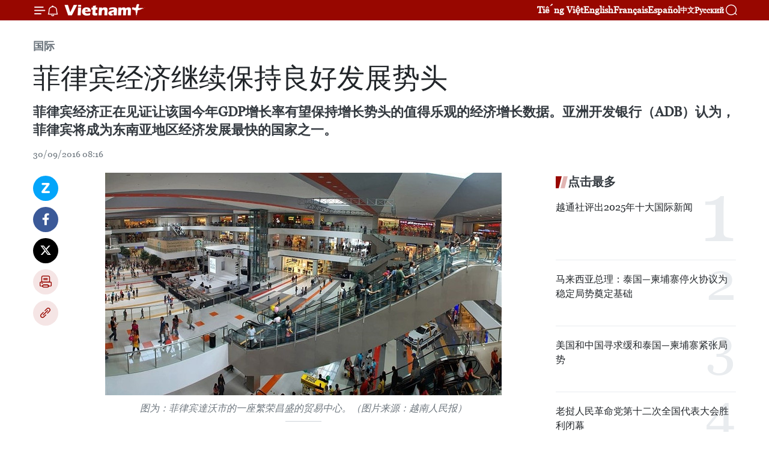

--- FILE ---
content_type: text/html;charset=utf-8
request_url: https://zh.vietnamplus.vn/article-post55910.vnp
body_size: 22951
content:
<!DOCTYPE html> <html lang="zh" class="cn"> <head> <title>菲律宾经济继续保持良好发展势头 | Vietnam+ (VietnamPlus)</title> <meta name="description" content="菲律宾经济正在见证让该国今年GDP增长率有望保持增长势头的值得乐观的经济增长数据。亚洲开发银行（ADB）认为，菲律宾将成为东南亚地区经济发展最快的国家之一。"/> <meta name="keywords" content="菲律宾, 亚洲开发银行, 经济"/> <meta name="news_keywords" content="菲律宾, 亚洲开发银行, 经济"/> <meta http-equiv="Content-Type" content="text/html; charset=utf-8" /> <meta http-equiv="X-UA-Compatible" content="IE=edge"/> <meta http-equiv="refresh" content="1800" /> <meta name="revisit-after" content="1 days" /> <meta name="viewport" content="width=device-width, initial-scale=1"> <meta http-equiv="content-language" content="vi" /> <meta name="format-detection" content="telephone=no"/> <meta name="format-detection" content="address=no"/> <meta name="apple-mobile-web-app-capable" content="yes"> <meta name="apple-mobile-web-app-status-bar-style" content="black"> <meta name="apple-mobile-web-app-title" content="Vietnam+ (VietnamPlus)"/> <meta name="referrer" content="no-referrer-when-downgrade"/> <link rel="shortcut icon" href="https://media.vietnamplus.vn/assets/web/styles/img/favicon.ico" type="image/x-icon" /> <link rel="preconnect" href="https://media.vietnamplus.vn"/> <link rel="dns-prefetch" href="https://media.vietnamplus.vn"/> <link rel="preconnect" href="//www.google-analytics.com" /> <link rel="preconnect" href="//www.googletagmanager.com" /> <link rel="preconnect" href="//stc.za.zaloapp.com" /> <link rel="preconnect" href="//fonts.googleapis.com" /> <link rel="preconnect" href="//pagead2.googlesyndication.com"/> <link rel="preconnect" href="//tpc.googlesyndication.com"/> <link rel="preconnect" href="//securepubads.g.doubleclick.net"/> <link rel="preconnect" href="//accounts.google.com"/> <link rel="preconnect" href="//adservice.google.com"/> <link rel="preconnect" href="//adservice.google.com.vn"/> <link rel="preconnect" href="//www.googletagservices.com"/> <link rel="preconnect" href="//partner.googleadservices.com"/> <link rel="preconnect" href="//tpc.googlesyndication.com"/> <link rel="preconnect" href="//za.zdn.vn"/> <link rel="preconnect" href="//sp.zalo.me"/> <link rel="preconnect" href="//connect.facebook.net"/> <link rel="preconnect" href="//www.facebook.com"/> <link rel="dns-prefetch" href="//www.google-analytics.com" /> <link rel="dns-prefetch" href="//www.googletagmanager.com" /> <link rel="dns-prefetch" href="//stc.za.zaloapp.com" /> <link rel="dns-prefetch" href="//fonts.googleapis.com" /> <link rel="dns-prefetch" href="//pagead2.googlesyndication.com"/> <link rel="dns-prefetch" href="//tpc.googlesyndication.com"/> <link rel="dns-prefetch" href="//securepubads.g.doubleclick.net"/> <link rel="dns-prefetch" href="//accounts.google.com"/> <link rel="dns-prefetch" href="//adservice.google.com"/> <link rel="dns-prefetch" href="//adservice.google.com.vn"/> <link rel="dns-prefetch" href="//www.googletagservices.com"/> <link rel="dns-prefetch" href="//partner.googleadservices.com"/> <link rel="dns-prefetch" href="//tpc.googlesyndication.com"/> <link rel="dns-prefetch" href="//za.zdn.vn"/> <link rel="dns-prefetch" href="//sp.zalo.me"/> <link rel="dns-prefetch" href="//connect.facebook.net"/> <link rel="dns-prefetch" href="//www.facebook.com"/> <link rel="dns-prefetch" href="//graph.facebook.com"/> <link rel="dns-prefetch" href="//static.xx.fbcdn.net"/> <link rel="dns-prefetch" href="//staticxx.facebook.com"/> <script> var cmsConfig = { domainDesktop: 'https://zh.vietnamplus.vn', domainMobile: 'https://zh.vietnamplus.vn', domainApi: 'https://zh-api.vietnamplus.vn', domainStatic: 'https://media.vietnamplus.vn', domainLog: 'https://zh-log.vietnamplus.vn', googleAnalytics: 'G\-6R6V6RSN83', siteId: 0, pageType: 1, objectId: 55910, adsZone: 377, allowAds: true, adsLazy: true, antiAdblock: true, }; if (window.location.protocol !== 'https:' && window.location.hostname.indexOf('vietnamplus.vn') !== -1) { window.location = 'https://' + window.location.hostname + window.location.pathname + window.location.hash; } var USER_AGENT=window.navigator&&(window.navigator.userAgent||window.navigator.vendor)||window.opera||"",IS_MOBILE=/Android|webOS|iPhone|iPod|BlackBerry|Windows Phone|IEMobile|Mobile Safari|Opera Mini/i.test(USER_AGENT),IS_REDIRECT=!1;function setCookie(e,o,i){var n=new Date,i=(n.setTime(n.getTime()+24*i*60*60*1e3),"expires="+n.toUTCString());document.cookie=e+"="+o+"; "+i+";path=/;"}function getCookie(e){var o=document.cookie.indexOf(e+"="),i=o+e.length+1;return!o&&e!==document.cookie.substring(0,e.length)||-1===o?null:(-1===(e=document.cookie.indexOf(";",i))&&(e=document.cookie.length),unescape(document.cookie.substring(i,e)))}IS_MOBILE&&getCookie("isDesktop")&&(setCookie("isDesktop",1,-1),window.location=window.location.pathname.replace(".amp", ".vnp")+window.location.search,IS_REDIRECT=!0); </script> <script> if(USER_AGENT && USER_AGENT.indexOf("facebot") <= 0 && USER_AGENT.indexOf("facebookexternalhit") <= 0) { var query = ''; var hash = ''; if (window.location.search) query = window.location.search; if (window.location.hash) hash = window.location.hash; var canonicalUrl = 'https://zh.vietnamplus.vn/article-post55910.vnp' + query + hash ; var curUrl = decodeURIComponent(window.location.href); if(!location.port && canonicalUrl.startsWith("http") && curUrl != canonicalUrl){ window.location.replace(canonicalUrl); } } </script> <meta property="fb:pages" content="120834779440" /> <meta property="fb:app_id" content="1960985707489919" /> <meta name="author" content="Vietnam+ (VietnamPlus)" /> <meta name="copyright" content="Copyright © 2026 by Vietnam+ (VietnamPlus)" /> <meta name="RATING" content="GENERAL" /> <meta name="GENERATOR" content="Vietnam+ (VietnamPlus)" /> <meta content="Vietnam+ (VietnamPlus)" itemprop="sourceOrganization" name="source"/> <meta content="news" itemprop="genre" name="medium"/> <meta name="robots" content="noarchive, max-image-preview:large, index, follow" /> <meta name="GOOGLEBOT" content="noarchive, max-image-preview:large, index, follow" /> <link rel="canonical" href="https://zh.vietnamplus.vn/article-post55910.vnp" /> <meta property="og:site_name" content="Vietnam+ (VietnamPlus)"/> <meta property="og:rich_attachment" content="true"/> <meta property="og:type" content="article"/> <meta property="og:url" content="https://zh.vietnamplus.vn/article-post55910.vnp"/> <meta property="og:image" content="https://mediazh.vietnamplus.vn/images/d64b6dba57756e92a2c312b3d69010b76f8e36b1d85f9714f3972ed116ddc4364fa309ec22eee38087b2416197bfa23df6bcef77fbce5003a654c7aec922599783fb84c7bfe231949e092b905f2f447a523f12b7b18415f5f6e3ec2a01751e47/cf5e2adf4009516f8846d52200b563fc.jpg.webp"/> <meta property="og:image:width" content="1200"/> <meta property="og:image:height" content="630"/> <meta property="og:title" content="菲律宾经济继续保持良好发展势头"/> <meta property="og:description" content="菲律宾经济正在见证让该国今年GDP增长率有望保持增长势头的值得乐观的经济增长数据。亚洲开发银行（ADB）认为，菲律宾将成为东南亚地区经济发展最快的国家之一。"/> <meta name="twitter:card" value="summary"/> <meta name="twitter:url" content="https://zh.vietnamplus.vn/article-post55910.vnp"/> <meta name="twitter:title" content="菲律宾经济继续保持良好发展势头"/> <meta name="twitter:description" content="菲律宾经济正在见证让该国今年GDP增长率有望保持增长势头的值得乐观的经济增长数据。亚洲开发银行（ADB）认为，菲律宾将成为东南亚地区经济发展最快的国家之一。"/> <meta name="twitter:image" content="https://mediazh.vietnamplus.vn/images/d64b6dba57756e92a2c312b3d69010b76f8e36b1d85f9714f3972ed116ddc4364fa309ec22eee38087b2416197bfa23df6bcef77fbce5003a654c7aec922599783fb84c7bfe231949e092b905f2f447a523f12b7b18415f5f6e3ec2a01751e47/cf5e2adf4009516f8846d52200b563fc.jpg.webp"/> <meta name="twitter:site" content="@Vietnam+ (VietnamPlus)"/> <meta name="twitter:creator" content="@Vietnam+ (VietnamPlus)"/> <meta property="article:publisher" content="https://www.facebook.com/VietnamPlus" /> <meta property="article:tag" content="菲律宾, 亚洲开发银行, 经济"/> <meta property="article:section" content="国际" /> <meta property="article:published_time" content="2016-09-30T15:16:59+0700"/> <meta property="article:modified_time" content="2016-09-30T15:16:59+0700"/> <script type="application/ld+json"> { "@context": "http://schema.org", "@type": "Organization", "name": "Vietnam+ (VietnamPlus)", "url": "https://zh.vietnamplus.vn", "logo": "https://media.vietnamplus.vn/assets/web/styles/img/logo.png", "foundingDate": "2008", "founders": [ { "@type": "Person", "name": "Thông tấn xã Việt Nam (TTXVN)" } ], "address": [ { "@type": "PostalAddress", "streetAddress": "Số 05 Lý Thường Kiệt - Hà Nội - Việt Nam", "addressLocality": "Hà Nội City", "addressRegion": "Northeast", "postalCode": "100000", "addressCountry": "VNM" } ], "contactPoint": [ { "@type": "ContactPoint", "telephone": "+84-243-941-1349", "contactType": "customer service" }, { "@type": "ContactPoint", "telephone": "+84-243-941-1348", "contactType": "customer service" } ], "sameAs": [ "https://www.facebook.com/VietnamPlus", "https://www.tiktok.com/@vietnamplus", "https://twitter.com/vietnamplus", "https://www.youtube.com/c/BaoVietnamPlus" ] } </script> <script type="application/ld+json"> { "@context" : "https://schema.org", "@type" : "WebSite", "name": "Vietnam+ (VietnamPlus)", "url": "https://zh.vietnamplus.vn", "alternateName" : "Báo điện tử VIETNAMPLUS, Cơ quan của Thông tấn xã Việt Nam (TTXVN)", "potentialAction": { "@type": "SearchAction", "target": { "@type": "EntryPoint", "urlTemplate": "https://zh.vietnamplus.vn/search/?q={search_term_string}" }, "query-input": "required name=search_term_string" } } </script> <script type="application/ld+json"> { "@context":"http://schema.org", "@type":"BreadcrumbList", "itemListElement":[ { "@type":"ListItem", "position":1, "item":{ "@id":"https://zh.vietnamplus.vn/world/", "name":"国际" } } ] } </script> <script type="application/ld+json"> { "@context": "http://schema.org", "@type": "NewsArticle", "mainEntityOfPage":{ "@type":"WebPage", "@id":"https://zh.vietnamplus.vn/article-post55910.vnp" }, "headline": "菲律宾经济继续保持良好发展势头", "description": "菲律宾经济正在见证让该国今年GDP增长率有望保持增长势头的值得乐观的经济增长数据。亚洲开发银行（ADB）认为，菲律宾将成为东南亚地区经济发展最快的国家之一。", "image": { "@type": "ImageObject", "url": "https://mediazh.vietnamplus.vn/images/d64b6dba57756e92a2c312b3d69010b76f8e36b1d85f9714f3972ed116ddc4364fa309ec22eee38087b2416197bfa23df6bcef77fbce5003a654c7aec922599783fb84c7bfe231949e092b905f2f447a523f12b7b18415f5f6e3ec2a01751e47/cf5e2adf4009516f8846d52200b563fc.jpg.webp", "width" : 1200, "height" : 675 }, "datePublished": "2016-09-30T15:16:59+0700", "dateModified": "2016-09-30T15:16:59+0700", "author": { "@type": "Person", "name": "" }, "publisher": { "@type": "Organization", "name": "Vietnam+ (VietnamPlus)", "logo": { "@type": "ImageObject", "url": "https://media.vietnamplus.vn/assets/web/styles/img/logo.png" } } } </script> <link rel="preload" href="https://media.vietnamplus.vn/assets/web/styles/css/main.min-1.0.14.css" as="style"> <link rel="preload" href="https://media.vietnamplus.vn/assets/web/js/main.min-1.0.33.js" as="script"> <link rel="preload" href="https://media.vietnamplus.vn/assets/web/js/detail.min-1.0.15.js" as="script"> <link rel="preload" href="https://common.mcms.one/assets/styles/css/vietnamplus-1.0.0.css" as="style"> <link rel="stylesheet" href="https://common.mcms.one/assets/styles/css/vietnamplus-1.0.0.css"> <link id="cms-style" rel="stylesheet" href="https://media.vietnamplus.vn/assets/web/styles/css/main.min-1.0.14.css"> <script type="text/javascript"> var _metaOgUrl = 'https://zh.vietnamplus.vn/article-post55910.vnp'; var page_title = document.title; var tracked_url = window.location.pathname + window.location.search + window.location.hash; var cate_path = 'world'; if (cate_path.length > 0) { tracked_url = "/" + cate_path + tracked_url; } </script> <script async="" src="https://www.googletagmanager.com/gtag/js?id=G-6R6V6RSN83"></script> <script> window.dataLayer = window.dataLayer || []; function gtag(){dataLayer.push(arguments);} gtag('js', new Date()); gtag('config', 'G-6R6V6RSN83', {page_path: tracked_url}); </script> <script>window.dataLayer = window.dataLayer || [];dataLayer.push({'pageCategory': '/world'});</script> <script> window.dataLayer = window.dataLayer || []; dataLayer.push({ 'event': 'Pageview', 'articleId': '55910', 'articleTitle': '菲律宾经济继续保持良好发展势头', 'articleCategory': '国际', 'articleAlowAds': true, 'articleType': 'detail', 'articleTags': '菲律宾, 亚洲开发银行, 经济', 'articlePublishDate': '2016-09-30T15:16:59+0700', 'articleThumbnail': 'https://mediazh.vietnamplus.vn/images/d64b6dba57756e92a2c312b3d69010b76f8e36b1d85f9714f3972ed116ddc4364fa309ec22eee38087b2416197bfa23df6bcef77fbce5003a654c7aec922599783fb84c7bfe231949e092b905f2f447a523f12b7b18415f5f6e3ec2a01751e47/cf5e2adf4009516f8846d52200b563fc.jpg.webp', 'articleShortUrl': 'https://zh.vietnamplus.vn/article-post55910.vnp', 'articleFullUrl': 'https://zh.vietnamplus.vn/article-post55910.vnp', }); </script> <script type='text/javascript'> gtag('event', 'article_page',{ 'articleId': '55910', 'articleTitle': '菲律宾经济继续保持良好发展势头', 'articleCategory': '国际', 'articleAlowAds': true, 'articleType': 'detail', 'articleTags': '菲律宾, 亚洲开发银行, 经济', 'articlePublishDate': '2016-09-30T15:16:59+0700', 'articleThumbnail': 'https://mediazh.vietnamplus.vn/images/d64b6dba57756e92a2c312b3d69010b76f8e36b1d85f9714f3972ed116ddc4364fa309ec22eee38087b2416197bfa23df6bcef77fbce5003a654c7aec922599783fb84c7bfe231949e092b905f2f447a523f12b7b18415f5f6e3ec2a01751e47/cf5e2adf4009516f8846d52200b563fc.jpg.webp', 'articleShortUrl': 'https://zh.vietnamplus.vn/article-post55910.vnp', 'articleFullUrl': 'https://zh.vietnamplus.vn/article-post55910.vnp', }); </script> <script>(function(w,d,s,l,i){w[l]=w[l]||[];w[l].push({'gtm.start': new Date().getTime(),event:'gtm.js'});var f=d.getElementsByTagName(s)[0], j=d.createElement(s),dl=l!='dataLayer'?'&l='+l:'';j.async=true;j.src= 'https://www.googletagmanager.com/gtm.js?id='+i+dl;f.parentNode.insertBefore(j,f); })(window,document,'script','dataLayer','GTM-5WM58F3N');</script> <script type="text/javascript"> !function(){"use strict";function e(e){var t=!(arguments.length>1&&void 0!==arguments[1])||arguments[1],c=document.createElement("script");c.src=e,t?c.type="module":(c.async=!0,c.type="text/javascript",c.setAttribute("nomodule",""));var n=document.getElementsByTagName("script")[0];n.parentNode.insertBefore(c,n)}!function(t,c){!function(t,c,n){var a,o,r;n.accountId=c,null!==(a=t.marfeel)&&void 0!==a||(t.marfeel={}),null!==(o=(r=t.marfeel).cmd)&&void 0!==o||(r.cmd=[]),t.marfeel.config=n;var i="https://sdk.mrf.io/statics";e("".concat(i,"/marfeel-sdk.js?id=").concat(c),!0),e("".concat(i,"/marfeel-sdk.es5.js?id=").concat(c),!1)}(t,c,arguments.length>2&&void 0!==arguments[2]?arguments[2]:{})}(window,2272,{} )}(); </script> <script async src="https://sp.zalo.me/plugins/sdk.js"></script> </head> <body class="detail-page"> <div id="sdaWeb_SdaMasthead" class="rennab rennab-top" data-platform="1" data-position="Web_SdaMasthead"> </div> <header class=" site-header"> <div class="sticky"> <div class="container"> <i class="ic-menu"></i> <i class="ic-bell"></i> <div id="header-news" class="pick-news hidden" data-source="header-latest-news"></div> <a class="small-logo" href="/" title="Vietnam+ (VietnamPlus)">Vietnam+ (VietnamPlus)</a> <ul class="menu"> <li> <a href="https://www.vietnamplus.vn" title="Tiếng Việt" target="_blank">Tiếng Việt</a> </li> <li> <a href="https://en.vietnamplus.vn" title="English" target="_blank" rel="nofollow">English</a> </li> <li> <a href="https://fr.vietnamplus.vn" title="Français" target="_blank" rel="nofollow">Français</a> </li> <li> <a href="https://es.vietnamplus.vn" title="Español" target="_blank" rel="nofollow">Español</a> </li> <li> <a href="https://zh.vietnamplus.vn" title="中文" target="_blank" rel="nofollow">中文</a> </li> <li> <a href="https://ru.vietnamplus.vn" title="Русский" target="_blank" rel="nofollow">Русский</a> </li> </ul> <div class="search-wrapper"> <i class="ic-search"></i> <input type="text" class="search txtsearch" placeholder="关键词"> </div> </div> </div> </header> <div class="site-body"> <div id="sdaWeb_SdaBackground" class="rennab " data-platform="1" data-position="Web_SdaBackground"> </div> <div class="container"> <div class="breadcrumb breadcrumb-detail"> <h2 class="main"> <a href="https://zh.vietnamplus.vn/world/" title="国际" class="active">国际</a> </h2> </div> <div id="sdaWeb_SdaTop" class="rennab " data-platform="1" data-position="Web_SdaTop"> </div> <div class="article"> <h1 class="article__title cms-title "> 菲律宾经济继续保持良好发展势头 </h1> <div class="article__sapo cms-desc"> 菲律宾经济正在见证让该国今年GDP增长率有望保持增长势头的值得乐观的经济增长数据。亚洲开发银行（ADB）认为，菲律宾将成为东南亚地区经济发展最快的国家之一。 </div> <div id="sdaWeb_SdaArticleAfterSapo" class="rennab " data-platform="1" data-position="Web_SdaArticleAfterSapo"> </div> <div class="article__meta"> <time class="time" datetime="2016-09-30T15:16:59+0700" data-time="1475223419" data-friendly="false">2016年09月30日星期五 15:16</time> <meta class="cms-date" itemprop="datePublished" content="2016-09-30T15:16:59+0700"> </div> <div class="col"> <div class="main-col content-col"> <div class="article__body zce-content-body cms-body" itemprop="articleBody"> <div class="social-pin sticky article__social"> <a href="javascript:void(0);" class="zl zalo-share-button" title="Zalo" data-href="https://zh.vietnamplus.vn/article-post55910.vnp" data-oaid="4486284411240520426" data-layout="1" data-color="blue" data-customize="true">Zalo</a> <a href="javascript:void(0);" class="item fb" data-href="https://zh.vietnamplus.vn/article-post55910.vnp" data-rel="facebook" title="Facebook">Facebook</a> <a href="javascript:void(0);" class="item tw" data-href="https://zh.vietnamplus.vn/article-post55910.vnp" data-rel="twitter" title="Twitter">Twitter</a> <a href="javascript:void(0);" class="bookmark sendbookmark hidden" onclick="ME.sendBookmark(this, 55910);" data-id="55910" title="收藏">收藏</a> <a href="javascript:void(0);" class="print sendprint" title="Print" data-href="/print-55910.html">打印</a> <a href="javascript:void(0);" class="item link" data-href="https://zh.vietnamplus.vn/article-post55910.vnp" data-rel="copy" title="Copy link">Copy link</a> </div> <div class="article-photo"> <a href="/Uploaded_ZH/BTV1/2016_09_30/cf5e2adf4009516f8846d52200b563fc.jpg" rel="nofollow" target="_blank"><img alt="菲律宾经济继续保持良好发展势头 ảnh 1" src="[data-uri]" class="lazyload cms-photo" data-large-src="https://mediazh.vietnamplus.vn/images/0270f1f1e01d9af365452aa5421fef27a6c427ae31b65b843f45522760178c4cc11a47e5a3bb60b9f2ef1f537cbb12a2f9c395434605d2a1df98db9cab5c283144b28e96527225cac77519ba2f8e42c4/cf5e2adf4009516f8846d52200b563fc.jpg" data-src="https://mediazh.vietnamplus.vn/images/96ffd5bee16f5c3e10e13684daa7101a82691bb2da11048a99dcac476c7c9ea2b837f6974fb999989473cdf72ba8757db1967c7095769fdce85a6e64ac59b030f9d3e8cf9bd1443d28f7666fa9430b83/cf5e2adf4009516f8846d52200b563fc.jpg" title="菲律宾经济继续保持良好发展势头 ảnh 1"></a><span>图为：菲律宾達沃市的一座繁荣昌盛的贸易中心。（图片来源：越南人民报）</span>
</div>
<p>越通社河内——菲律宾经济正在见证让该国今年GDP增长率有望保持增长势头的值得乐观的经济增长数据。亚洲开发银行（ADB）认为，菲律宾将成为东南亚地区经济发展最快的国家之一。</p>
<p>今年上半年，因投资和个人消费支出的增加，菲律宾经济实现大突破，达6.9%。5月份总统大选的开支、个人消费以及国家投资与私人投资暴增等，成为了营造菲律宾经济积极增长势头的重要动力。菲律宾经济大有起色体现在就业率的增长。截至今年7月份，失业率从去年的6.5%下降至5.4%，侨汇收入也大幅增长。贡献率最高的服务业也迈出积极步伐。零售业、房地产营销等领域继续领跑。在全球消费需求黯淡的情况下，菲律宾商品出口扔保持小幅增长。从今年一月到6月，菲律宾引进FDI资金同比增两倍，赴菲律宾旅游的乘客暴增。预计，今年上半年赴菲律宾旅游的国际游客量同比增长13%。而且，2016年全年通货膨胀保持在1.8%的，低于ADB之前预测，干旱对粮食价格造成的负面影响也没有像预测的严重。</p>
<div class="sda_middle"> <div id="sdaWeb_SdaArticleMiddle" class="rennab fyi" data-platform="1" data-position="Web_SdaArticleMiddle"> </div>
</div>
<p>在9月26日公布的报告中，ADB对2016年菲律宾经济增长预期从6%（3月份公布）上调至6.4%。地区财政组织认为，菲律宾正在跃身成为东南亚地区经济速度发展最快的国家之一，因国内投资与个人消费稳健增长，使菲律宾经济前景保持乐观。</p>
<p>菲律宾财政政策效率预计在2017年得以提高，财政收入开支较今年增加11.6%，大部分用于基础设施、教育、卫生、社会安生等领域。ADB认为，下调企业及个人所得税税率将改善菲律宾营商环境、巩固增长势头。据ADB预测，私人投资前景仍很乐观，特别是菲律宾政府承诺下调经营经费、加强基础设施建设、促进公私合作项目落地进度。一旦菲律宾新政府成功落实发展议程的计划，诸如增进基础设施开支、推动税制改革、消除官僚主义等，该国将保持高速度增长、创造更多就业机会。</p>
<div class="sda_middle"> <div id="sdaWeb_SdaArticleMiddle1" class="rennab fyi" data-platform="1" data-position="Web_SdaArticleMiddle1"> </div>
</div>
<p>5年以来，菲律宾经济年均增长6.3%，为近40年来新高。从2016年年初延长至今的经济发展良好势头释放积极信号，并且助推“千岛之国”经济未来保持稳健增长。</p>
<p>据ADB分析，由于投资和个人消费支出的增加，菲律宾政府加快推进基础设施建设及人力资源开发项目落地，该国经济在未来两年内将大幅增长。其中，零售、软件外包、旅游等服务业被认为是带领菲律宾经济稳步增长的因素。（来源：越南《人民报网》）</p> <div class="article__source"> <div class="source"> <span class="name">越通社</span> </div> </div> <div id="sdaWeb_SdaArticleAfterBody" class="rennab " data-platform="1" data-position="Web_SdaArticleAfterBody"> </div> </div> <div class="article__tag"> <a class="active" href="https://zh.vietnamplus.vn/tag/菲律宾-tag10.vnp" title="菲律宾">#菲律宾</a> <a class="active" href="https://zh.vietnamplus.vn/tag/亚洲开发银行-tag12135.vnp" title="亚洲开发银行">#亚洲开发银行</a> <a class="" href="https://zh.vietnamplus.vn/tag/经济-tag703.vnp" title="经济">#经济</a> <a class="link" href="https://zh.vietnamplus.vn/region/rg/553.vnp" title="菲律宾"><i class="ic-location"></i> 菲律宾</a> </div> <div id="sdaWeb_SdaArticleAfterTag" class="rennab " data-platform="1" data-position="Web_SdaArticleAfterTag"> </div> <div class="wrap-social"> <div class="social-pin article__social"> <a href="javascript:void(0);" class="zl zalo-share-button" title="Zalo" data-href="https://zh.vietnamplus.vn/article-post55910.vnp" data-oaid="4486284411240520426" data-layout="1" data-color="blue" data-customize="true">Zalo</a> <a href="javascript:void(0);" class="item fb" data-href="https://zh.vietnamplus.vn/article-post55910.vnp" data-rel="facebook" title="Facebook">Facebook</a> <a href="javascript:void(0);" class="item tw" data-href="https://zh.vietnamplus.vn/article-post55910.vnp" data-rel="twitter" title="Twitter">Twitter</a> <a href="javascript:void(0);" class="bookmark sendbookmark hidden" onclick="ME.sendBookmark(this, 55910);" data-id="55910" title="收藏">收藏</a> <a href="javascript:void(0);" class="print sendprint" title="Print" data-href="/print-55910.html">打印</a> <a href="javascript:void(0);" class="item link" data-href="https://zh.vietnamplus.vn/article-post55910.vnp" data-rel="copy" title="Copy link">Copy link</a> </div> <a href="https://news.google.com/publications/CAAqBwgKMN-18wowlLWFAw?hl=vi&gl=VN&ceid=VN%3Avi" class="google-news" target="_blank" title="Google News">关注 VietnamPlus</a> </div> <div id="sdaWeb_SdaArticleAfterBody1" class="rennab " data-platform="1" data-position="Web_SdaArticleAfterBody1"> </div> <div id="sdaWeb_SdaArticleAfterBody2" class="rennab " data-platform="1" data-position="Web_SdaArticleAfterBody2"> </div> <div class="box-related-news"> <h3 class="box-heading"> <span class="title">相关新闻</span> </h3> <div class="box-content" data-source="related-news"> <article class="story"> <figure class="story__thumb"> <a class="cms-link" href="https://zh.vietnamplus.vn/article-post54519.vnp" title="菲律宾政府和菲律宾左派全国民主阵线恢复和平谈判"> <img class="lazyload" src="[data-uri]" data-src="https://mediazh.vietnamplus.vn/images/6a207130380a6995adc232b70938d3a7b52dba909a63780037bfd249449f6589bb6dccbc0f626158a8a7b7120163cf0ebfde16763da9a29bc9532a6d128003b3e5dda25bf0369befcda5ca44bb39fc4b/2208_PHILIPPINES.jpg.webp" data-srcset="https://mediazh.vietnamplus.vn/images/6a207130380a6995adc232b70938d3a7b52dba909a63780037bfd249449f6589bb6dccbc0f626158a8a7b7120163cf0ebfde16763da9a29bc9532a6d128003b3e5dda25bf0369befcda5ca44bb39fc4b/2208_PHILIPPINES.jpg.webp 1x, https://mediazh.vietnamplus.vn/images/c0b508db472e6bb0e68a748ea188e068b52dba909a63780037bfd249449f6589bb6dccbc0f626158a8a7b7120163cf0ebfde16763da9a29bc9532a6d128003b3e5dda25bf0369befcda5ca44bb39fc4b/2208_PHILIPPINES.jpg.webp 2x" alt="菲律宾政府和菲律宾左翼全国民主阵线领导人"> <noscript><img src="https://mediazh.vietnamplus.vn/images/6a207130380a6995adc232b70938d3a7b52dba909a63780037bfd249449f6589bb6dccbc0f626158a8a7b7120163cf0ebfde16763da9a29bc9532a6d128003b3e5dda25bf0369befcda5ca44bb39fc4b/2208_PHILIPPINES.jpg.webp" srcset="https://mediazh.vietnamplus.vn/images/6a207130380a6995adc232b70938d3a7b52dba909a63780037bfd249449f6589bb6dccbc0f626158a8a7b7120163cf0ebfde16763da9a29bc9532a6d128003b3e5dda25bf0369befcda5ca44bb39fc4b/2208_PHILIPPINES.jpg.webp 1x, https://mediazh.vietnamplus.vn/images/c0b508db472e6bb0e68a748ea188e068b52dba909a63780037bfd249449f6589bb6dccbc0f626158a8a7b7120163cf0ebfde16763da9a29bc9532a6d128003b3e5dda25bf0369befcda5ca44bb39fc4b/2208_PHILIPPINES.jpg.webp 2x" alt="菲律宾政府和菲律宾左翼全国民主阵线领导人" class="image-fallback"></noscript> </a> </figure> <h2 class="story__heading" data-tracking="54519"> <a class=" cms-link" href="https://zh.vietnamplus.vn/article-post54519.vnp" title="菲律宾政府和菲律宾左派全国民主阵线恢复和平谈判"> 菲律宾政府和菲律宾左派全国民主阵线恢复和平谈判 </a> </h2> <time class="time" datetime="2016-08-23T16:53:32+0700" data-time="1471946012"> 23/08/2016 16:53 </time> <div class="story__summary story__shorten"> 菲律宾政府和菲律宾左翼全国民主阵线（NDP）22日在挪威首都奥斯陆正式恢复和平谈判，结束长达50年的战乱。 </div> </article> <article class="story"> <figure class="story__thumb"> <a class="cms-link" href="https://zh.vietnamplus.vn/article-post55221.vnp" title="菲律宾将遵循独立自主的外交政策"> <img class="lazyload" src="[data-uri]" data-src="https://mediazh.vietnamplus.vn/images/6a207130380a6995adc232b70938d3a7dfb49252391790d700d6fe9c4e7906124bcb7180b48e1f4a376521496335e705523f12b7b18415f5f6e3ec2a01751e47/Dutete.jpg.webp" data-srcset="https://mediazh.vietnamplus.vn/images/6a207130380a6995adc232b70938d3a7dfb49252391790d700d6fe9c4e7906124bcb7180b48e1f4a376521496335e705523f12b7b18415f5f6e3ec2a01751e47/Dutete.jpg.webp 1x, https://mediazh.vietnamplus.vn/images/c0b508db472e6bb0e68a748ea188e068dfb49252391790d700d6fe9c4e7906124bcb7180b48e1f4a376521496335e705523f12b7b18415f5f6e3ec2a01751e47/Dutete.jpg.webp 2x" alt="菲律宾总统杜特尔特（图片来源：越通社）"> <noscript><img src="https://mediazh.vietnamplus.vn/images/6a207130380a6995adc232b70938d3a7dfb49252391790d700d6fe9c4e7906124bcb7180b48e1f4a376521496335e705523f12b7b18415f5f6e3ec2a01751e47/Dutete.jpg.webp" srcset="https://mediazh.vietnamplus.vn/images/6a207130380a6995adc232b70938d3a7dfb49252391790d700d6fe9c4e7906124bcb7180b48e1f4a376521496335e705523f12b7b18415f5f6e3ec2a01751e47/Dutete.jpg.webp 1x, https://mediazh.vietnamplus.vn/images/c0b508db472e6bb0e68a748ea188e068dfb49252391790d700d6fe9c4e7906124bcb7180b48e1f4a376521496335e705523f12b7b18415f5f6e3ec2a01751e47/Dutete.jpg.webp 2x" alt="菲律宾总统杜特尔特（图片来源：越通社）" class="image-fallback"></noscript> </a> </figure> <h2 class="story__heading" data-tracking="55221"> <a class=" cms-link" href="https://zh.vietnamplus.vn/article-post55221.vnp" title="菲律宾将遵循独立自主的外交政策"> 菲律宾将遵循独立自主的外交政策 </a> </h2> <time class="time" datetime="2016-09-12T16:14:24+0700" data-time="1473671664"> 12/09/2016 16:14 </time> <div class="story__summary story__shorten"> 菲律宾总统杜特尔特强调，菲律宾将遵循独立自主的外交政策，任何国家“都不得对其进行任何形式的干预”。 </div> </article> <article class="story"> <figure class="story__thumb"> <a class="cms-link" href="https://zh.vietnamplus.vn/article-post55279.vnp" title="菲外长亚赛：菲律宾尊重与美国的条约规定"> <img class="lazyload" src="[data-uri]" data-src="https://mediazh.vietnamplus.vn/images/6a207130380a6995adc232b70938d3a7dfb49252391790d700d6fe9c4e7906124fd35716edfce920eddf17b07ff73f84db96039e9beb868fbffc9cc30535a0833e8ad1d8483bbc4355b6430805171ea702dcd8f2c649b03a3740deb3f91ebe48/20160825T123704Z2MTZGRQEC8499015901473734618.jpg.webp" data-srcset="https://mediazh.vietnamplus.vn/images/6a207130380a6995adc232b70938d3a7dfb49252391790d700d6fe9c4e7906124fd35716edfce920eddf17b07ff73f84db96039e9beb868fbffc9cc30535a0833e8ad1d8483bbc4355b6430805171ea702dcd8f2c649b03a3740deb3f91ebe48/20160825T123704Z2MTZGRQEC8499015901473734618.jpg.webp 1x, https://mediazh.vietnamplus.vn/images/c0b508db472e6bb0e68a748ea188e068dfb49252391790d700d6fe9c4e7906124fd35716edfce920eddf17b07ff73f84db96039e9beb868fbffc9cc30535a0833e8ad1d8483bbc4355b6430805171ea702dcd8f2c649b03a3740deb3f91ebe48/20160825T123704Z2MTZGRQEC8499015901473734618.jpg.webp 2x" alt="菲律宾外长亚赛（图片来源：路透通讯社）"> <noscript><img src="https://mediazh.vietnamplus.vn/images/6a207130380a6995adc232b70938d3a7dfb49252391790d700d6fe9c4e7906124fd35716edfce920eddf17b07ff73f84db96039e9beb868fbffc9cc30535a0833e8ad1d8483bbc4355b6430805171ea702dcd8f2c649b03a3740deb3f91ebe48/20160825T123704Z2MTZGRQEC8499015901473734618.jpg.webp" srcset="https://mediazh.vietnamplus.vn/images/6a207130380a6995adc232b70938d3a7dfb49252391790d700d6fe9c4e7906124fd35716edfce920eddf17b07ff73f84db96039e9beb868fbffc9cc30535a0833e8ad1d8483bbc4355b6430805171ea702dcd8f2c649b03a3740deb3f91ebe48/20160825T123704Z2MTZGRQEC8499015901473734618.jpg.webp 1x, https://mediazh.vietnamplus.vn/images/c0b508db472e6bb0e68a748ea188e068dfb49252391790d700d6fe9c4e7906124fd35716edfce920eddf17b07ff73f84db96039e9beb868fbffc9cc30535a0833e8ad1d8483bbc4355b6430805171ea702dcd8f2c649b03a3740deb3f91ebe48/20160825T123704Z2MTZGRQEC8499015901473734618.jpg.webp 2x" alt="菲律宾外长亚赛（图片来源：路透通讯社）" class="image-fallback"></noscript> </a> </figure> <h2 class="story__heading" data-tracking="55279"> <a class=" cms-link" href="https://zh.vietnamplus.vn/article-post55279.vnp" title="菲外长亚赛：菲律宾尊重与美国的条约规定"> 菲外长亚赛：菲律宾尊重与美国的条约规定 </a> </h2> <time class="time" datetime="2016-09-14T09:32:13+0700" data-time="1473820333"> 14/09/2016 09:32 </time> <div class="story__summary story__shorten"> 菲国总统杜特蒂（Rodrigo Duterte）9月12日要求美军特种部队离开菲南地区之后，9月13日，菲律宾外长亚赛表示，菲律宾将继续履行与美国的条约义务。 </div> </article> </div> </div> <div id="sdaWeb_SdaArticleAfterRelated" class="rennab " data-platform="1" data-position="Web_SdaArticleAfterRelated"> </div> <div class="timeline secondary"> <h3 class="box-heading"> <a href="https://zh.vietnamplus.vn/world/" title="国际" class="title"> 更多 </a> </h3> <div class="box-content content-list" data-source="recommendation-377"> <article class="story" data-id="255261"> <figure class="story__thumb"> <a class="cms-link" href="https://zh.vietnamplus.vn/article-post255261.vnp" title="东南亚地区新的经济趋势"> <img class="lazyload" src="[data-uri]" data-src="https://mediazh.vietnamplus.vn/images/679eb48c6546f3fc404123bc4d1261c101a6c4f3ba7875fd8597725afc8480cc882380145a9770c7420364cdc01976eb6088d2cb28356d19c6af834d7b6e746b/bai-viet-ok.png.webp" data-srcset="https://mediazh.vietnamplus.vn/images/679eb48c6546f3fc404123bc4d1261c101a6c4f3ba7875fd8597725afc8480cc882380145a9770c7420364cdc01976eb6088d2cb28356d19c6af834d7b6e746b/bai-viet-ok.png.webp 1x, https://mediazh.vietnamplus.vn/images/762cbf08a77a2359f942e7e059b995cc01a6c4f3ba7875fd8597725afc8480cc882380145a9770c7420364cdc01976eb6088d2cb28356d19c6af834d7b6e746b/bai-viet-ok.png.webp 2x" alt="在The Business Times上刊登的文章。图自越社"> <noscript><img src="https://mediazh.vietnamplus.vn/images/679eb48c6546f3fc404123bc4d1261c101a6c4f3ba7875fd8597725afc8480cc882380145a9770c7420364cdc01976eb6088d2cb28356d19c6af834d7b6e746b/bai-viet-ok.png.webp" srcset="https://mediazh.vietnamplus.vn/images/679eb48c6546f3fc404123bc4d1261c101a6c4f3ba7875fd8597725afc8480cc882380145a9770c7420364cdc01976eb6088d2cb28356d19c6af834d7b6e746b/bai-viet-ok.png.webp 1x, https://mediazh.vietnamplus.vn/images/762cbf08a77a2359f942e7e059b995cc01a6c4f3ba7875fd8597725afc8480cc882380145a9770c7420364cdc01976eb6088d2cb28356d19c6af834d7b6e746b/bai-viet-ok.png.webp 2x" alt="在The Business Times上刊登的文章。图自越社" class="image-fallback"></noscript> </a> </figure> <h2 class="story__heading" data-tracking="255261"> <a class=" cms-link" href="https://zh.vietnamplus.vn/article-post255261.vnp" title="东南亚地区新的经济趋势"> 东南亚地区新的经济趋势 </a> </h2> <time class="time" datetime="2026-01-17T17:42:08+0700" data-time="1768646528"> 17/01/2026 17:42 </time> <div class="story__summary story__shorten"> <p>在印度尼西亚、菲律宾等东南亚国家，数以百万计的劳动者正通过从事各类“微数字任务”（micro-digital tasks），悄然塑造着一股新的经济浪潮。从数据标注到图像分类，这些工作正在形成一类重要的补充性收入来源，提升了区域内家庭的金融韧性和适应能力。</p> </div> </article> <article class="story" data-id="255190"> <figure class="story__thumb"> <a class="cms-link" href="https://zh.vietnamplus.vn/article-post255190.vnp" title="菲律宾成为世界上首个将该国国家预算部署至区块链平台"> <img class="lazyload" src="[data-uri]" data-src="https://mediazh.vietnamplus.vn/images/679eb48c6546f3fc404123bc4d1261c1d313b13c30ed81a6c56c949e4fbc8dfe5364cebf64996fe280d0a587dc32c914316a30945751280a8de64327afc1b74a/blockchain.jpg.webp" data-srcset="https://mediazh.vietnamplus.vn/images/679eb48c6546f3fc404123bc4d1261c1d313b13c30ed81a6c56c949e4fbc8dfe5364cebf64996fe280d0a587dc32c914316a30945751280a8de64327afc1b74a/blockchain.jpg.webp 1x, https://mediazh.vietnamplus.vn/images/762cbf08a77a2359f942e7e059b995ccd313b13c30ed81a6c56c949e4fbc8dfe5364cebf64996fe280d0a587dc32c914316a30945751280a8de64327afc1b74a/blockchain.jpg.webp 2x" alt="附图 图自vneconomy.vn"> <noscript><img src="https://mediazh.vietnamplus.vn/images/679eb48c6546f3fc404123bc4d1261c1d313b13c30ed81a6c56c949e4fbc8dfe5364cebf64996fe280d0a587dc32c914316a30945751280a8de64327afc1b74a/blockchain.jpg.webp" srcset="https://mediazh.vietnamplus.vn/images/679eb48c6546f3fc404123bc4d1261c1d313b13c30ed81a6c56c949e4fbc8dfe5364cebf64996fe280d0a587dc32c914316a30945751280a8de64327afc1b74a/blockchain.jpg.webp 1x, https://mediazh.vietnamplus.vn/images/762cbf08a77a2359f942e7e059b995ccd313b13c30ed81a6c56c949e4fbc8dfe5364cebf64996fe280d0a587dc32c914316a30945751280a8de64327afc1b74a/blockchain.jpg.webp 2x" alt="附图 图自vneconomy.vn" class="image-fallback"></noscript> </a> </figure> <h2 class="story__heading" data-tracking="255190"> <a class=" cms-link" href="https://zh.vietnamplus.vn/article-post255190.vnp" title="菲律宾成为世界上首个将该国国家预算部署至区块链平台"> 菲律宾成为世界上首个将该国国家预算部署至区块链平台 </a> </h2> <time class="time" datetime="2026-01-16T10:08:49+0700" data-time="1768532929"> 16/01/2026 10:08 </time> <div class="story__summary story__shorten"> <p>菲律宾信息和通讯技术部部长亨利·阿古达（Henry Aguda）1月15日表示，菲律宾已将区块链技术整合进2026年《国家预算拨款法案》（GAA），以加强透明度并防止公共预算被挪用。</p> </div> </article> <article class="story" data-id="255110"> <figure class="story__thumb"> <a class="cms-link" href="https://zh.vietnamplus.vn/article-post255110.vnp" title="泰国一起重机砸中行驶列车 至少22人死亡"> <img class="lazyload" src="[data-uri]" data-src="https://mediazh.vietnamplus.vn/images/a1ac926228b315f11a89d21ccee511970f4daa260b58f79367472cb84e3af385f8e4141881746484e09311b557a67b8aec9e34493b266e1f8284f9e610ce3ac8026f593a1be98fe9ae1479dba5123559a5e60914cbacc03693eee3d13f4359c1/thai-lan-14126-15-1768391849294-17683918497011410914991.jpg.webp" data-srcset="https://mediazh.vietnamplus.vn/images/a1ac926228b315f11a89d21ccee511970f4daa260b58f79367472cb84e3af385f8e4141881746484e09311b557a67b8aec9e34493b266e1f8284f9e610ce3ac8026f593a1be98fe9ae1479dba5123559a5e60914cbacc03693eee3d13f4359c1/thai-lan-14126-15-1768391849294-17683918497011410914991.jpg.webp 1x, https://mediazh.vietnamplus.vn/images/540fb9ae416927b01b7a6315486bb2db0f4daa260b58f79367472cb84e3af385f8e4141881746484e09311b557a67b8aec9e34493b266e1f8284f9e610ce3ac8026f593a1be98fe9ae1479dba5123559a5e60914cbacc03693eee3d13f4359c1/thai-lan-14126-15-1768391849294-17683918497011410914991.jpg.webp 2x" alt="事发现场。图自新华社"> <noscript><img src="https://mediazh.vietnamplus.vn/images/a1ac926228b315f11a89d21ccee511970f4daa260b58f79367472cb84e3af385f8e4141881746484e09311b557a67b8aec9e34493b266e1f8284f9e610ce3ac8026f593a1be98fe9ae1479dba5123559a5e60914cbacc03693eee3d13f4359c1/thai-lan-14126-15-1768391849294-17683918497011410914991.jpg.webp" srcset="https://mediazh.vietnamplus.vn/images/a1ac926228b315f11a89d21ccee511970f4daa260b58f79367472cb84e3af385f8e4141881746484e09311b557a67b8aec9e34493b266e1f8284f9e610ce3ac8026f593a1be98fe9ae1479dba5123559a5e60914cbacc03693eee3d13f4359c1/thai-lan-14126-15-1768391849294-17683918497011410914991.jpg.webp 1x, https://mediazh.vietnamplus.vn/images/540fb9ae416927b01b7a6315486bb2db0f4daa260b58f79367472cb84e3af385f8e4141881746484e09311b557a67b8aec9e34493b266e1f8284f9e610ce3ac8026f593a1be98fe9ae1479dba5123559a5e60914cbacc03693eee3d13f4359c1/thai-lan-14126-15-1768391849294-17683918497011410914991.jpg.webp 2x" alt="事发现场。图自新华社" class="image-fallback"></noscript> </a> </figure> <h2 class="story__heading" data-tracking="255110"> <a class=" cms-link" href="https://zh.vietnamplus.vn/article-post255110.vnp" title="泰国一起重机砸中行驶列车 至少22人死亡"> 泰国一起重机砸中行驶列车 至少22人死亡 </a> </h2> <time class="time" datetime="2026-01-14T18:55:44+0700" data-time="1768391744"> 14/01/2026 18:55 </time> <div class="story__summary story__shorten"> <p>14日上午，在泰国呵叻府四球县（Sikhio）发生一起严重事故，已造成至少22人死亡，另有55人受伤。</p> </div> </article> <article class="story" data-id="254940"> <figure class="story__thumb"> <a class="cms-link" href="https://zh.vietnamplus.vn/article-post254940.vnp" title="泰国十余处加油站同时发生爆炸，4人受伤"> <img class="lazyload" src="[data-uri]" data-src="https://mediazh.vietnamplus.vn/images/0d52f41f58cca3e115d3bd58062ca06c799a327632e2a94e9b885adcb97475a24cc2643e46ed88e6e42c168f66ed3a834b27dfc463042ba9161a18bf06bb570d/danh-bom-thai-lan-11126-11.jpg.webp" data-srcset="https://mediazh.vietnamplus.vn/images/0d52f41f58cca3e115d3bd58062ca06c799a327632e2a94e9b885adcb97475a24cc2643e46ed88e6e42c168f66ed3a834b27dfc463042ba9161a18bf06bb570d/danh-bom-thai-lan-11126-11.jpg.webp 1x, https://mediazh.vietnamplus.vn/images/da1c6aa42c738a549885eb571485a05d799a327632e2a94e9b885adcb97475a24cc2643e46ed88e6e42c168f66ed3a834b27dfc463042ba9161a18bf06bb570d/danh-bom-thai-lan-11126-11.jpg.webp 2x" alt="泰国南部一家加油站发生炸弹爆炸。图片来源：bangkokpost.com"> <noscript><img src="https://mediazh.vietnamplus.vn/images/0d52f41f58cca3e115d3bd58062ca06c799a327632e2a94e9b885adcb97475a24cc2643e46ed88e6e42c168f66ed3a834b27dfc463042ba9161a18bf06bb570d/danh-bom-thai-lan-11126-11.jpg.webp" srcset="https://mediazh.vietnamplus.vn/images/0d52f41f58cca3e115d3bd58062ca06c799a327632e2a94e9b885adcb97475a24cc2643e46ed88e6e42c168f66ed3a834b27dfc463042ba9161a18bf06bb570d/danh-bom-thai-lan-11126-11.jpg.webp 1x, https://mediazh.vietnamplus.vn/images/da1c6aa42c738a549885eb571485a05d799a327632e2a94e9b885adcb97475a24cc2643e46ed88e6e42c168f66ed3a834b27dfc463042ba9161a18bf06bb570d/danh-bom-thai-lan-11126-11.jpg.webp 2x" alt="泰国南部一家加油站发生炸弹爆炸。图片来源：bangkokpost.com" class="image-fallback"></noscript> </a> </figure> <h2 class="story__heading" data-tracking="254940"> <a class=" cms-link" href="https://zh.vietnamplus.vn/article-post254940.vnp" title="泰国十余处加油站同时发生爆炸，4人受伤"> 泰国十余处加油站同时发生爆炸，4人受伤 </a> </h2> <time class="time" datetime="2026-01-11T16:41:37+0700" data-time="1768124497"> 11/01/2026 16:41 </time> <div class="story__summary story__shorten"> <p>泰国军方1月11日通报，不法分子在该国南部超过十处加油站引爆炸弹，导致4人受伤。目前，该地区安全形势依然错综复杂。</p> </div> </article> <article class="story" data-id="254925"> <figure class="story__thumb"> <a class="cms-link" href="https://zh.vietnamplus.vn/article-post254925.vnp" title="印度尼西亚出现首例“超级流感”相关死亡病例"> <img class="lazyload" src="[data-uri]" data-src="https://mediazh.vietnamplus.vn/images/114c11e0af5e0a56e0a6008cc6bedb3ea9569f85f4faeb92566672efc77006d192516a0b5eeca8a932d0f06c310517cd/indonesia.jpg.webp" data-srcset="https://mediazh.vietnamplus.vn/images/114c11e0af5e0a56e0a6008cc6bedb3ea9569f85f4faeb92566672efc77006d192516a0b5eeca8a932d0f06c310517cd/indonesia.jpg.webp 1x, https://mediazh.vietnamplus.vn/images/a4f0c11fa1d98837852af5191533b51ba9569f85f4faeb92566672efc77006d192516a0b5eeca8a932d0f06c310517cd/indonesia.jpg.webp 2x" alt="资料图：2022年雅加达居民戴口罩预防新冠肺炎病毒（COVID-9）。图自越通社"> <noscript><img src="https://mediazh.vietnamplus.vn/images/114c11e0af5e0a56e0a6008cc6bedb3ea9569f85f4faeb92566672efc77006d192516a0b5eeca8a932d0f06c310517cd/indonesia.jpg.webp" srcset="https://mediazh.vietnamplus.vn/images/114c11e0af5e0a56e0a6008cc6bedb3ea9569f85f4faeb92566672efc77006d192516a0b5eeca8a932d0f06c310517cd/indonesia.jpg.webp 1x, https://mediazh.vietnamplus.vn/images/a4f0c11fa1d98837852af5191533b51ba9569f85f4faeb92566672efc77006d192516a0b5eeca8a932d0f06c310517cd/indonesia.jpg.webp 2x" alt="资料图：2022年雅加达居民戴口罩预防新冠肺炎病毒（COVID-9）。图自越通社" class="image-fallback"></noscript> </a> </figure> <h2 class="story__heading" data-tracking="254925"> <a class=" cms-link" href="https://zh.vietnamplus.vn/article-post254925.vnp" title="印度尼西亚出现首例“超级流感”相关死亡病例"> 印度尼西亚出现首例“超级流感”相关死亡病例 </a> </h2> <time class="time" datetime="2026-01-10T19:07:11+0700" data-time="1768046831"> 10/01/2026 19:07 </time> <div class="story__summary story__shorten"> <p>印度尼西亚西爪哇省万隆市一家医院近日记录了首例与"超级流感"相关的死亡病例。面对此情况，印尼卫生部门正在加强监测，以防止病毒传播。</p> </div> </article> <div id="sdaWeb_SdaNative1" class="rennab " data-platform="1" data-position="Web_SdaNative1"> </div> <article class="story" data-id="254888"> <figure class="story__thumb"> <a class="cms-link" href="https://zh.vietnamplus.vn/article-post254888.vnp" title="美国提供4500万美元助推泰柬停火协议落实"> <img class="lazyload" src="[data-uri]" data-src="https://mediazh.vietnamplus.vn/images/767632203501e16ddbb4a70747b2e3cda347150c7b3f3c4db77661bad994fddf81e3e55c180f42fadf41f936b76c6f42a26b72e39cba171831c97136e029fa1313dce888f167046ab5b2c1e7f7f32a536088d2cb28356d19c6af834d7b6e746b/xung-dot-bien-gioi-thai-lan-campuchia-2412.jpg.webp" data-srcset="https://mediazh.vietnamplus.vn/images/767632203501e16ddbb4a70747b2e3cda347150c7b3f3c4db77661bad994fddf81e3e55c180f42fadf41f936b76c6f42a26b72e39cba171831c97136e029fa1313dce888f167046ab5b2c1e7f7f32a536088d2cb28356d19c6af834d7b6e746b/xung-dot-bien-gioi-thai-lan-campuchia-2412.jpg.webp 1x, https://mediazh.vietnamplus.vn/images/3b3217d8d2ab70855329ef876287329fa347150c7b3f3c4db77661bad994fddf81e3e55c180f42fadf41f936b76c6f42a26b72e39cba171831c97136e029fa1313dce888f167046ab5b2c1e7f7f32a536088d2cb28356d19c6af834d7b6e746b/xung-dot-bien-gioi-thai-lan-campuchia-2412.jpg.webp 2x" alt="泰国乌汶叻差他尼府一处住宅在与柬埔寨的冲突中被炮弹击中。图自越通社"> <noscript><img src="https://mediazh.vietnamplus.vn/images/767632203501e16ddbb4a70747b2e3cda347150c7b3f3c4db77661bad994fddf81e3e55c180f42fadf41f936b76c6f42a26b72e39cba171831c97136e029fa1313dce888f167046ab5b2c1e7f7f32a536088d2cb28356d19c6af834d7b6e746b/xung-dot-bien-gioi-thai-lan-campuchia-2412.jpg.webp" srcset="https://mediazh.vietnamplus.vn/images/767632203501e16ddbb4a70747b2e3cda347150c7b3f3c4db77661bad994fddf81e3e55c180f42fadf41f936b76c6f42a26b72e39cba171831c97136e029fa1313dce888f167046ab5b2c1e7f7f32a536088d2cb28356d19c6af834d7b6e746b/xung-dot-bien-gioi-thai-lan-campuchia-2412.jpg.webp 1x, https://mediazh.vietnamplus.vn/images/3b3217d8d2ab70855329ef876287329fa347150c7b3f3c4db77661bad994fddf81e3e55c180f42fadf41f936b76c6f42a26b72e39cba171831c97136e029fa1313dce888f167046ab5b2c1e7f7f32a536088d2cb28356d19c6af834d7b6e746b/xung-dot-bien-gioi-thai-lan-campuchia-2412.jpg.webp 2x" alt="泰国乌汶叻差他尼府一处住宅在与柬埔寨的冲突中被炮弹击中。图自越通社" class="image-fallback"></noscript> </a> </figure> <h2 class="story__heading" data-tracking="254888"> <a class=" cms-link" href="https://zh.vietnamplus.vn/article-post254888.vnp" title="美国提供4500万美元助推泰柬停火协议落实"> 美国提供4500万美元助推泰柬停火协议落实 </a> </h2> <time class="time" datetime="2026-01-10T08:26:11+0700" data-time="1768008371"> 10/01/2026 08:26 </time> <div class="story__summary story__shorten"> <p>1月9日，美国宣布提供约4500万美元援助，用于支持落实泰国与柬埔寨于2025年12月底达成的停火协议。</p> </div> </article> <article class="story" data-id="254886"> <figure class="story__thumb"> <a class="cms-link" href="https://zh.vietnamplus.vn/article-post254886.vnp" title="老挝人民革命党第十二次全国代表大会引领老挝迈入新时代"> <img class="lazyload" src="[data-uri]" data-src="https://mediazh.vietnamplus.vn/images/a1ac926228b315f11a89d21ccee511975dddad4974fcdeace1f994ddf7c22a55cb3e8557e10a605661048696f32405aa/lao3.jpg.webp" data-srcset="https://mediazh.vietnamplus.vn/images/a1ac926228b315f11a89d21ccee511975dddad4974fcdeace1f994ddf7c22a55cb3e8557e10a605661048696f32405aa/lao3.jpg.webp 1x, https://mediazh.vietnamplus.vn/images/540fb9ae416927b01b7a6315486bb2db5dddad4974fcdeace1f994ddf7c22a55cb3e8557e10a605661048696f32405aa/lao3.jpg.webp 2x" alt="老挝人民革命党第十二次全国代表大会闭幕式。图自越通社"> <noscript><img src="https://mediazh.vietnamplus.vn/images/a1ac926228b315f11a89d21ccee511975dddad4974fcdeace1f994ddf7c22a55cb3e8557e10a605661048696f32405aa/lao3.jpg.webp" srcset="https://mediazh.vietnamplus.vn/images/a1ac926228b315f11a89d21ccee511975dddad4974fcdeace1f994ddf7c22a55cb3e8557e10a605661048696f32405aa/lao3.jpg.webp 1x, https://mediazh.vietnamplus.vn/images/540fb9ae416927b01b7a6315486bb2db5dddad4974fcdeace1f994ddf7c22a55cb3e8557e10a605661048696f32405aa/lao3.jpg.webp 2x" alt="老挝人民革命党第十二次全国代表大会闭幕式。图自越通社" class="image-fallback"></noscript> </a> </figure> <h2 class="story__heading" data-tracking="254886"> <a class=" cms-link" href="https://zh.vietnamplus.vn/article-post254886.vnp" title="老挝人民革命党第十二次全国代表大会引领老挝迈入新时代"> 老挝人民革命党第十二次全国代表大会引领老挝迈入新时代 </a> </h2> <time class="time" datetime="2026-01-09T21:46:19+0700" data-time="1767969979"> 09/01/2026 21:46 </time> <div class="story__summary story__shorten"> <p>老挝人民革命党第十二次全国代表大会于1月6日至8日在万象举行，并于9日正式公布大会成果。大会通过第三个政治纲领，明确老挝至2055年的战略方向和发展愿景，审议通过政治报告和2026—2030年国家经济社会发展五年规划，将老挝建设成为中等偏上收入的发展中国家。</p> </div> </article> <article class="story" data-id="254849"> <figure class="story__thumb"> <a class="cms-link" href="https://zh.vietnamplus.vn/article-post254849.vnp" title="多国领导人致电祝贺通伦当选老挝人民革命党中央总书记"> <img class="lazyload" src="[data-uri]" data-src="https://mediazh.vietnamplus.vn/images/d83bd8c5368379e84bce09a98ab281bb5dddad4974fcdeace1f994ddf7c22a552d302f3badb89b4c9258fd706de4b1c8/lao.jpg.webp" data-srcset="https://mediazh.vietnamplus.vn/images/d83bd8c5368379e84bce09a98ab281bb5dddad4974fcdeace1f994ddf7c22a552d302f3badb89b4c9258fd706de4b1c8/lao.jpg.webp 1x, https://mediazh.vietnamplus.vn/images/85d37beb5617be346610fab4413edcca5dddad4974fcdeace1f994ddf7c22a552d302f3badb89b4c9258fd706de4b1c8/lao.jpg.webp 2x" alt="通伦·西苏里连任老挝人民革命党中央委员会总书记。图自信息报"> <noscript><img src="https://mediazh.vietnamplus.vn/images/d83bd8c5368379e84bce09a98ab281bb5dddad4974fcdeace1f994ddf7c22a552d302f3badb89b4c9258fd706de4b1c8/lao.jpg.webp" srcset="https://mediazh.vietnamplus.vn/images/d83bd8c5368379e84bce09a98ab281bb5dddad4974fcdeace1f994ddf7c22a552d302f3badb89b4c9258fd706de4b1c8/lao.jpg.webp 1x, https://mediazh.vietnamplus.vn/images/85d37beb5617be346610fab4413edcca5dddad4974fcdeace1f994ddf7c22a552d302f3badb89b4c9258fd706de4b1c8/lao.jpg.webp 2x" alt="通伦·西苏里连任老挝人民革命党中央委员会总书记。图自信息报" class="image-fallback"></noscript> </a> </figure> <h2 class="story__heading" data-tracking="254849"> <a class=" cms-link" href="https://zh.vietnamplus.vn/article-post254849.vnp" title="多国领导人致电祝贺通伦当选老挝人民革命党中央总书记"> 多国领导人致电祝贺通伦当选老挝人民革命党中央总书记 </a> </h2> <time class="time" datetime="2026-01-09T11:19:45+0700" data-time="1767932385"> 09/01/2026 11:19 </time> <div class="story__summary story__shorten"> <p>2026年1月8日，中共中央总书记习近平致电通伦，祝贺他再次当选老挝人民革命党中央总书记。</p> </div> </article> <article class="story" data-id="254840"> <figure class="story__thumb"> <a class="cms-link" href="https://zh.vietnamplus.vn/article-post254840.vnp" title="菲律宾一垃圾填埋场坍塌 导致数十人失踪"> <img class="lazyload" src="[data-uri]" data-src="https://mediazh.vietnamplus.vn/images/d83bd8c5368379e84bce09a98ab281bb5ed69cfa2f1e1fc5533d3f79a379c13441d273a26ac8b18baf50dbab824c203a/capture.jpg.webp" data-srcset="https://mediazh.vietnamplus.vn/images/d83bd8c5368379e84bce09a98ab281bb5ed69cfa2f1e1fc5533d3f79a379c13441d273a26ac8b18baf50dbab824c203a/capture.jpg.webp 1x, https://mediazh.vietnamplus.vn/images/85d37beb5617be346610fab4413edcca5ed69cfa2f1e1fc5533d3f79a379c13441d273a26ac8b18baf50dbab824c203a/capture.jpg.webp 2x" alt="事发现场。图自互联网"> <noscript><img src="https://mediazh.vietnamplus.vn/images/d83bd8c5368379e84bce09a98ab281bb5ed69cfa2f1e1fc5533d3f79a379c13441d273a26ac8b18baf50dbab824c203a/capture.jpg.webp" srcset="https://mediazh.vietnamplus.vn/images/d83bd8c5368379e84bce09a98ab281bb5ed69cfa2f1e1fc5533d3f79a379c13441d273a26ac8b18baf50dbab824c203a/capture.jpg.webp 1x, https://mediazh.vietnamplus.vn/images/85d37beb5617be346610fab4413edcca5ed69cfa2f1e1fc5533d3f79a379c13441d273a26ac8b18baf50dbab824c203a/capture.jpg.webp 2x" alt="事发现场。图自互联网" class="image-fallback"></noscript> </a> </figure> <h2 class="story__heading" data-tracking="254840"> <a class=" cms-link" href="https://zh.vietnamplus.vn/article-post254840.vnp" title="菲律宾一垃圾填埋场坍塌 导致数十人失踪"> 菲律宾一垃圾填埋场坍塌 导致数十人失踪 </a> </h2> <time class="time" datetime="2026-01-09T10:09:59+0700" data-time="1767928199"> 09/01/2026 10:09 </time> <div class="story__summary story__shorten"> <p>菲律宾警方1月9日表示，菲律宾中部宿务市一处垃圾填埋场近日发生一起严重的坍塌事故，造成至少1人死亡、数十人失踪。</p> </div> </article> <article class="story" data-id="254807"> <figure class="story__thumb"> <a class="cms-link" href="https://zh.vietnamplus.vn/article-post254807.vnp" title="老挝人民革命党第十二次全国代表大会胜利闭幕"> <img class="lazyload" src="[data-uri]" data-src="https://mediazh.vietnamplus.vn/images/0d52f41f58cca3e115d3bd58062ca06c6fff0bd24dd8e5d580ad8aa726dd396105520eab0c92d2e363ec0707e291cfe0/lao-8126-12.jpg.webp" data-srcset="https://mediazh.vietnamplus.vn/images/0d52f41f58cca3e115d3bd58062ca06c6fff0bd24dd8e5d580ad8aa726dd396105520eab0c92d2e363ec0707e291cfe0/lao-8126-12.jpg.webp 1x, https://mediazh.vietnamplus.vn/images/da1c6aa42c738a549885eb571485a05d6fff0bd24dd8e5d580ad8aa726dd396105520eab0c92d2e363ec0707e291cfe0/lao-8126-12.jpg.webp 2x" alt="老挝人民革命党第十二次全国代表大会在首都万象举行。图自越通社"> <noscript><img src="https://mediazh.vietnamplus.vn/images/0d52f41f58cca3e115d3bd58062ca06c6fff0bd24dd8e5d580ad8aa726dd396105520eab0c92d2e363ec0707e291cfe0/lao-8126-12.jpg.webp" srcset="https://mediazh.vietnamplus.vn/images/0d52f41f58cca3e115d3bd58062ca06c6fff0bd24dd8e5d580ad8aa726dd396105520eab0c92d2e363ec0707e291cfe0/lao-8126-12.jpg.webp 1x, https://mediazh.vietnamplus.vn/images/da1c6aa42c738a549885eb571485a05d6fff0bd24dd8e5d580ad8aa726dd396105520eab0c92d2e363ec0707e291cfe0/lao-8126-12.jpg.webp 2x" alt="老挝人民革命党第十二次全国代表大会在首都万象举行。图自越通社" class="image-fallback"></noscript> </a> </figure> <h2 class="story__heading" data-tracking="254807"> <a class=" cms-link" href="https://zh.vietnamplus.vn/article-post254807.vnp" title="老挝人民革命党第十二次全国代表大会胜利闭幕"> 老挝人民革命党第十二次全国代表大会胜利闭幕 </a> </h2> <time class="time" datetime="2026-01-08T16:44:06+0700" data-time="1767865446"> 08/01/2026 16:44 </time> <div class="story__summary story__shorten"> <p>越通社驻老挝记者报道，1月8日下午，老挝人民革命党第十二次全国代表大会在万象圆满闭幕。大会以“提升党的坚强领导作用，决心建设独立自主的经济体系；继续完善强大的人民民主制度，向社会主义迈进”为号召。</p> </div> </article> <article class="story" data-id="254801"> <figure class="story__thumb"> <a class="cms-link" href="https://zh.vietnamplus.vn/article-post254801.vnp" title="老挝国家发展五年计划中的六大目标"> <img class="lazyload" src="[data-uri]" data-src="https://mediazh.vietnamplus.vn/images/0d52f41f58cca3e115d3bd58062ca06c49d3cb010d1f924cb8d686c7e9440bd6d71c044191b7ec08860b7f0570dffc39/lao.jpg.webp" data-srcset="https://mediazh.vietnamplus.vn/images/0d52f41f58cca3e115d3bd58062ca06c49d3cb010d1f924cb8d686c7e9440bd6d71c044191b7ec08860b7f0570dffc39/lao.jpg.webp 1x, https://mediazh.vietnamplus.vn/images/da1c6aa42c738a549885eb571485a05d49d3cb010d1f924cb8d686c7e9440bd6d71c044191b7ec08860b7f0570dffc39/lao.jpg.webp 2x" alt="老挝人民革命党中央总书记通伦·西苏里在老挝人民革命党第十二次全国代表大会上致开幕词。图自越通社"> <noscript><img src="https://mediazh.vietnamplus.vn/images/0d52f41f58cca3e115d3bd58062ca06c49d3cb010d1f924cb8d686c7e9440bd6d71c044191b7ec08860b7f0570dffc39/lao.jpg.webp" srcset="https://mediazh.vietnamplus.vn/images/0d52f41f58cca3e115d3bd58062ca06c49d3cb010d1f924cb8d686c7e9440bd6d71c044191b7ec08860b7f0570dffc39/lao.jpg.webp 1x, https://mediazh.vietnamplus.vn/images/da1c6aa42c738a549885eb571485a05d49d3cb010d1f924cb8d686c7e9440bd6d71c044191b7ec08860b7f0570dffc39/lao.jpg.webp 2x" alt="老挝人民革命党中央总书记通伦·西苏里在老挝人民革命党第十二次全国代表大会上致开幕词。图自越通社" class="image-fallback"></noscript> </a> </figure> <h2 class="story__heading" data-tracking="254801"> <a class=" cms-link" href="https://zh.vietnamplus.vn/article-post254801.vnp" title="老挝国家发展五年计划中的六大目标"> 老挝国家发展五年计划中的六大目标 </a> </h2> <time class="time" datetime="2026-01-08T16:04:11+0700" data-time="1767863051"> 08/01/2026 16:04 </time> <div class="story__summary story__shorten"> <p>老挝政府总理宋赛·西潘敦在6日至8日举行的老挝人民革命党第十二次全国代表大会上，提出了国家经济社会发展第十个五年计划（2026-2030年），其中指出6大目标和26项重点工作计划。</p> </div> </article> <article class="story" data-id="254759"> <figure class="story__thumb"> <a class="cms-link" href="https://zh.vietnamplus.vn/article-post254759.vnp" title="泰国计划建立美元计价的黄金交易平台"> <img class="lazyload" src="[data-uri]" data-src="https://mediazh.vietnamplus.vn/images/0bb30c1d9e39d3ea5537726c1792578a4aace1e786f45c171fb409105aa6e28aeafccb607f7ea08bbd7762c8904d354f523f12b7b18415f5f6e3ec2a01751e47/gia-vang-0904-1.jpg.webp" data-srcset="https://mediazh.vietnamplus.vn/images/0bb30c1d9e39d3ea5537726c1792578a4aace1e786f45c171fb409105aa6e28aeafccb607f7ea08bbd7762c8904d354f523f12b7b18415f5f6e3ec2a01751e47/gia-vang-0904-1.jpg.webp 1x, https://mediazh.vietnamplus.vn/images/218ed92fadd1b92ba492abdac80757e94aace1e786f45c171fb409105aa6e28aeafccb607f7ea08bbd7762c8904d354f523f12b7b18415f5f6e3ec2a01751e47/gia-vang-0904-1.jpg.webp 2x" alt="附图。图自越通社"> <noscript><img src="https://mediazh.vietnamplus.vn/images/0bb30c1d9e39d3ea5537726c1792578a4aace1e786f45c171fb409105aa6e28aeafccb607f7ea08bbd7762c8904d354f523f12b7b18415f5f6e3ec2a01751e47/gia-vang-0904-1.jpg.webp" srcset="https://mediazh.vietnamplus.vn/images/0bb30c1d9e39d3ea5537726c1792578a4aace1e786f45c171fb409105aa6e28aeafccb607f7ea08bbd7762c8904d354f523f12b7b18415f5f6e3ec2a01751e47/gia-vang-0904-1.jpg.webp 1x, https://mediazh.vietnamplus.vn/images/218ed92fadd1b92ba492abdac80757e94aace1e786f45c171fb409105aa6e28aeafccb607f7ea08bbd7762c8904d354f523f12b7b18415f5f6e3ec2a01751e47/gia-vang-0904-1.jpg.webp 2x" alt="附图。图自越通社" class="image-fallback"></noscript> </a> </figure> <h2 class="story__heading" data-tracking="254759"> <a class=" cms-link" href="https://zh.vietnamplus.vn/article-post254759.vnp" title="泰国计划建立美元计价的黄金交易平台"> 泰国计划建立美元计价的黄金交易平台 </a> </h2> <time class="time" datetime="2026-01-07T19:54:06+0700" data-time="1767790446"> 07/01/2026 19:54 </time> <div class="story__summary story__shorten"> <p>越通社驻曼谷记者报道，泰国央行正与大型黄金交易商合作推进一项计划，旨在建立一个使用美元的黄金交易平台，以降低黄金买卖活动对泰铢的影响</p> </div> </article> <article class="story" data-id="254756"> <figure class="story__thumb"> <a class="cms-link" href="https://zh.vietnamplus.vn/article-post254756.vnp" title="老挝设定未来5年实现年均经济增长6%的目标"> <img class="lazyload" src="[data-uri]" data-src="https://mediazh.vietnamplus.vn/images/[base64]/vna-potal-lao-dat-muc-tieu-tang-truong-kinh-te-trung-binh-6nam-trong-5-nam-toi-stand.jpg.webp" data-srcset="https://mediazh.vietnamplus.vn/images/[base64]/vna-potal-lao-dat-muc-tieu-tang-truong-kinh-te-trung-binh-6nam-trong-5-nam-toi-stand.jpg.webp 1x, https://mediazh.vietnamplus.vn/images/[base64]/vna-potal-lao-dat-muc-tieu-tang-truong-kinh-te-trung-binh-6nam-trong-5-nam-toi-stand.jpg.webp 2x" alt="老挝人民革命党第十二次全国代表大会开幕式现场。图自越通社"> <noscript><img src="https://mediazh.vietnamplus.vn/images/[base64]/vna-potal-lao-dat-muc-tieu-tang-truong-kinh-te-trung-binh-6nam-trong-5-nam-toi-stand.jpg.webp" srcset="https://mediazh.vietnamplus.vn/images/[base64]/vna-potal-lao-dat-muc-tieu-tang-truong-kinh-te-trung-binh-6nam-trong-5-nam-toi-stand.jpg.webp 1x, https://mediazh.vietnamplus.vn/images/[base64]/vna-potal-lao-dat-muc-tieu-tang-truong-kinh-te-trung-binh-6nam-trong-5-nam-toi-stand.jpg.webp 2x" alt="老挝人民革命党第十二次全国代表大会开幕式现场。图自越通社" class="image-fallback"></noscript> </a> </figure> <h2 class="story__heading" data-tracking="254756"> <a class=" cms-link" href="https://zh.vietnamplus.vn/article-post254756.vnp" title="老挝设定未来5年实现年均经济增长6%的目标"> 老挝设定未来5年实现年均经济增长6%的目标 </a> </h2> <time class="time" datetime="2026-01-07T18:27:55+0700" data-time="1767785275"> 07/01/2026 18:27 </time> <div class="story__summary story__shorten"> <p>老挝政府总理宋赛·西潘敦在1月6日举行的老挝人民革命党第十二次全国代表大会开幕式上阐述第十个国民经济和社会发展五年计划（草案）时表示，该国政府既定了未来五年推动经济增长达到年均6%或更高水平，同时加快建设独立自主的经济体系的目标。</p> </div> </article> <article class="story" data-id="254754"> <figure class="story__thumb"> <a class="cms-link" href="https://zh.vietnamplus.vn/article-post254754.vnp" title="2026年泰国经济增长预计将低于2%"> <img class="lazyload" src="[data-uri]" data-src="https://mediazh.vietnamplus.vn/images/[base64]/vna-potal-thai-lan-cong-bo-dinh-huong-phat-trien-du-lich-cho-tai-khoa-moi-142104350-stand-20250812145305.jpg.webp" data-srcset="https://mediazh.vietnamplus.vn/images/[base64]/vna-potal-thai-lan-cong-bo-dinh-huong-phat-trien-du-lich-cho-tai-khoa-moi-142104350-stand-20250812145305.jpg.webp 1x, https://mediazh.vietnamplus.vn/images/[base64]/vna-potal-thai-lan-cong-bo-dinh-huong-phat-trien-du-lich-cho-tai-khoa-moi-142104350-stand-20250812145305.jpg.webp 2x" alt="附图：2026年泰国经济增长预计将低于2%。图自AFP/越通社"> <noscript><img src="https://mediazh.vietnamplus.vn/images/[base64]/vna-potal-thai-lan-cong-bo-dinh-huong-phat-trien-du-lich-cho-tai-khoa-moi-142104350-stand-20250812145305.jpg.webp" srcset="https://mediazh.vietnamplus.vn/images/[base64]/vna-potal-thai-lan-cong-bo-dinh-huong-phat-trien-du-lich-cho-tai-khoa-moi-142104350-stand-20250812145305.jpg.webp 1x, https://mediazh.vietnamplus.vn/images/[base64]/vna-potal-thai-lan-cong-bo-dinh-huong-phat-trien-du-lich-cho-tai-khoa-moi-142104350-stand-20250812145305.jpg.webp 2x" alt="附图：2026年泰国经济增长预计将低于2%。图自AFP/越通社" class="image-fallback"></noscript> </a> </figure> <h2 class="story__heading" data-tracking="254754"> <a class=" cms-link" href="https://zh.vietnamplus.vn/article-post254754.vnp" title="2026年泰国经济增长预计将低于2%"> 2026年泰国经济增长预计将低于2% </a> </h2> <time class="time" datetime="2026-01-07T18:02:37+0700" data-time="1767783757"> 07/01/2026 18:02 </time> <div class="story__summary story__shorten"> <p>越通社驻泰国曼谷记者报道，2026年泰国国内生产总值（GDP）增长率预计在1.6%-2%之间，创下30年来最低增速。与此同时，出口预计将呈现负增长，通货膨胀率则保持在0.2%-0.7%的水平。</p> </div> </article> <article class="story" data-id="254748"> <figure class="story__thumb"> <a class="cms-link" href="https://zh.vietnamplus.vn/article-post254748.vnp" title="泰国延长对稻米行业的支持措施"> <img class="lazyload" src="[data-uri]" data-src="https://mediazh.vietnamplus.vn/images/f953a5c97fc80ef61237b4736f82ef8f234c93889ccb109586261a9e31ef5833e25e046cfdaa8da0479f8c2045392138a0942a9a568fc9b0ca3257ded2e32d14/thai-lan-gia-gao.jpg.webp" data-srcset="https://mediazh.vietnamplus.vn/images/f953a5c97fc80ef61237b4736f82ef8f234c93889ccb109586261a9e31ef5833e25e046cfdaa8da0479f8c2045392138a0942a9a568fc9b0ca3257ded2e32d14/thai-lan-gia-gao.jpg.webp 1x, https://mediazh.vietnamplus.vn/images/193fd2c97a90928d6b0fc11a9bcbbd18234c93889ccb109586261a9e31ef5833e25e046cfdaa8da0479f8c2045392138a0942a9a568fc9b0ca3257ded2e32d14/thai-lan-gia-gao.jpg.webp 2x" alt="资料图。图自越通社"> <noscript><img src="https://mediazh.vietnamplus.vn/images/f953a5c97fc80ef61237b4736f82ef8f234c93889ccb109586261a9e31ef5833e25e046cfdaa8da0479f8c2045392138a0942a9a568fc9b0ca3257ded2e32d14/thai-lan-gia-gao.jpg.webp" srcset="https://mediazh.vietnamplus.vn/images/f953a5c97fc80ef61237b4736f82ef8f234c93889ccb109586261a9e31ef5833e25e046cfdaa8da0479f8c2045392138a0942a9a568fc9b0ca3257ded2e32d14/thai-lan-gia-gao.jpg.webp 1x, https://mediazh.vietnamplus.vn/images/193fd2c97a90928d6b0fc11a9bcbbd18234c93889ccb109586261a9e31ef5833e25e046cfdaa8da0479f8c2045392138a0942a9a568fc9b0ca3257ded2e32d14/thai-lan-gia-gao.jpg.webp 2x" alt="资料图。图自越通社" class="image-fallback"></noscript> </a> </figure> <h2 class="story__heading" data-tracking="254748"> <a class=" cms-link" href="https://zh.vietnamplus.vn/article-post254748.vnp" title="泰国延长对稻米行业的支持措施"> 泰国延长对稻米行业的支持措施 </a> </h2> <time class="time" datetime="2026-01-07T16:36:57+0700" data-time="1767778617"> 07/01/2026 16:36 </time> <div class="story__summary story__shorten"> <p>泰国内阁近日批准延长政府对稻米行业的支持措施。此举是在近期全球稻米市场持续出现巨大波动的背景下作出的。</p> </div> </article> <article class="story" data-id="254743"> <figure class="story__thumb"> <a class="cms-link" href="https://zh.vietnamplus.vn/article-post254743.vnp" title="印度尼西亚拨款数十亿美元应对自然灾害"> <img class="lazyload" src="[data-uri]" data-src="https://mediazh.vietnamplus.vn/images/114c11e0af5e0a56e0a6008cc6bedb3ed55fabbab15d2ca0fe133c162a0f64e03d50fa5a6c9d0c87417cf6d1c51a3a1c3fdca6a9bbee46c99af3249aa74550af27e20b9345af97196ee8da57d7650ba1c5588e7cf2465b6334319018933e7561/indonesia-khan-truong-cuu-tro-lu-lut-tai-sumatra-8448987.jpg.webp" data-srcset="https://mediazh.vietnamplus.vn/images/114c11e0af5e0a56e0a6008cc6bedb3ed55fabbab15d2ca0fe133c162a0f64e03d50fa5a6c9d0c87417cf6d1c51a3a1c3fdca6a9bbee46c99af3249aa74550af27e20b9345af97196ee8da57d7650ba1c5588e7cf2465b6334319018933e7561/indonesia-khan-truong-cuu-tro-lu-lut-tai-sumatra-8448987.jpg.webp 1x, https://mediazh.vietnamplus.vn/images/a4f0c11fa1d98837852af5191533b51bd55fabbab15d2ca0fe133c162a0f64e03d50fa5a6c9d0c87417cf6d1c51a3a1c3fdca6a9bbee46c99af3249aa74550af27e20b9345af97196ee8da57d7650ba1c5588e7cf2465b6334319018933e7561/indonesia-khan-truong-cuu-tro-lu-lut-tai-sumatra-8448987.jpg.webp 2x" alt="附图 图自越通社"> <noscript><img src="https://mediazh.vietnamplus.vn/images/114c11e0af5e0a56e0a6008cc6bedb3ed55fabbab15d2ca0fe133c162a0f64e03d50fa5a6c9d0c87417cf6d1c51a3a1c3fdca6a9bbee46c99af3249aa74550af27e20b9345af97196ee8da57d7650ba1c5588e7cf2465b6334319018933e7561/indonesia-khan-truong-cuu-tro-lu-lut-tai-sumatra-8448987.jpg.webp" srcset="https://mediazh.vietnamplus.vn/images/114c11e0af5e0a56e0a6008cc6bedb3ed55fabbab15d2ca0fe133c162a0f64e03d50fa5a6c9d0c87417cf6d1c51a3a1c3fdca6a9bbee46c99af3249aa74550af27e20b9345af97196ee8da57d7650ba1c5588e7cf2465b6334319018933e7561/indonesia-khan-truong-cuu-tro-lu-lut-tai-sumatra-8448987.jpg.webp 1x, https://mediazh.vietnamplus.vn/images/a4f0c11fa1d98837852af5191533b51bd55fabbab15d2ca0fe133c162a0f64e03d50fa5a6c9d0c87417cf6d1c51a3a1c3fdca6a9bbee46c99af3249aa74550af27e20b9345af97196ee8da57d7650ba1c5588e7cf2465b6334319018933e7561/indonesia-khan-truong-cuu-tro-lu-lut-tai-sumatra-8448987.jpg.webp 2x" alt="附图 图自越通社" class="image-fallback"></noscript> </a> </figure> <h2 class="story__heading" data-tracking="254743"> <a class=" cms-link" href="https://zh.vietnamplus.vn/article-post254743.vnp" title="印度尼西亚拨款数十亿美元应对自然灾害"> 印度尼西亚拨款数十亿美元应对自然灾害 </a> </h2> <time class="time" datetime="2026-01-07T16:00:28+0700" data-time="1767776428"> 07/01/2026 16:00 </time> <div class="story__summary story__shorten"> <p>据越通社驻雅加达记者报道，印度尼西亚政府已决定在2026年国家预算中拨出约53万亿至60万亿印尼盾（约合34亿至38.5亿美元），用于自然灾害应急响应工作，以确保能够及时处理灾害情况。</p> </div> </article> <article class="story" data-id="254674"> <figure class="story__thumb"> <a class="cms-link" href="https://zh.vietnamplus.vn/article-post254674.vnp" title="印度尼西亚正式实施新国家刑法典"> <img class="lazyload" src="[data-uri]" data-src="https://mediazh.vietnamplus.vn/images/767632203501e16ddbb4a70747b2e3cdb7be1ea782e8c92528dce08995b013b5be10c2ef2de199590a4171c7ffecd304/14.png.webp" data-srcset="https://mediazh.vietnamplus.vn/images/767632203501e16ddbb4a70747b2e3cdb7be1ea782e8c92528dce08995b013b5be10c2ef2de199590a4171c7ffecd304/14.png.webp 1x, https://mediazh.vietnamplus.vn/images/3b3217d8d2ab70855329ef876287329fb7be1ea782e8c92528dce08995b013b5be10c2ef2de199590a4171c7ffecd304/14.png.webp 2x" alt="印度尼西亚新刑法典审议批准会议现场。图自美联社"> <noscript><img src="https://mediazh.vietnamplus.vn/images/767632203501e16ddbb4a70747b2e3cdb7be1ea782e8c92528dce08995b013b5be10c2ef2de199590a4171c7ffecd304/14.png.webp" srcset="https://mediazh.vietnamplus.vn/images/767632203501e16ddbb4a70747b2e3cdb7be1ea782e8c92528dce08995b013b5be10c2ef2de199590a4171c7ffecd304/14.png.webp 1x, https://mediazh.vietnamplus.vn/images/3b3217d8d2ab70855329ef876287329fb7be1ea782e8c92528dce08995b013b5be10c2ef2de199590a4171c7ffecd304/14.png.webp 2x" alt="印度尼西亚新刑法典审议批准会议现场。图自美联社" class="image-fallback"></noscript> </a> </figure> <h2 class="story__heading" data-tracking="254674"> <a class=" cms-link" href="https://zh.vietnamplus.vn/article-post254674.vnp" title="印度尼西亚正式实施新国家刑法典"> 印度尼西亚正式实施新国家刑法典 </a> </h2> <time class="time" datetime="2026-01-07T03:04:38+0700" data-time="1767729878"> 07/01/2026 03:04 </time> <div class="story__summary story__shorten"> <p>据越通社驻雅加达记者报道，1月5日，印度尼西亚司法与人权部举行新闻发布会，宣布自2026年1月起正式实施新国家刑法典，以取代源自荷兰殖民时期的旧法典。</p> </div> </article> <article class="story" data-id="254695"> <figure class="story__thumb"> <a class="cms-link" href="https://zh.vietnamplus.vn/article-post254695.vnp" title="印尼塞梅鲁火山在6小时内喷发31次 菲律宾上调马荣火山警戒级别"> <img class="lazyload" src="[data-uri]" data-src="https://mediazh.vietnamplus.vn/images/[base64]/vna-potal-nui-lua-tai-indonesia-phun-trao-31-lan-trong-6-gio-8514500.jpg.webp" data-srcset="https://mediazh.vietnamplus.vn/images/[base64]/vna-potal-nui-lua-tai-indonesia-phun-trao-31-lan-trong-6-gio-8514500.jpg.webp 1x, https://mediazh.vietnamplus.vn/images/[base64]/vna-potal-nui-lua-tai-indonesia-phun-trao-31-lan-trong-6-gio-8514500.jpg.webp 2x" alt="塞梅鲁火山于2025年11月9日爆发。图自越通社"> <noscript><img src="https://mediazh.vietnamplus.vn/images/[base64]/vna-potal-nui-lua-tai-indonesia-phun-trao-31-lan-trong-6-gio-8514500.jpg.webp" srcset="https://mediazh.vietnamplus.vn/images/[base64]/vna-potal-nui-lua-tai-indonesia-phun-trao-31-lan-trong-6-gio-8514500.jpg.webp 1x, https://mediazh.vietnamplus.vn/images/[base64]/vna-potal-nui-lua-tai-indonesia-phun-trao-31-lan-trong-6-gio-8514500.jpg.webp 2x" alt="塞梅鲁火山于2025年11月9日爆发。图自越通社" class="image-fallback"></noscript> </a> </figure> <h2 class="story__heading" data-tracking="254695"> <a class=" cms-link" href="https://zh.vietnamplus.vn/article-post254695.vnp" title="印尼塞梅鲁火山在6小时内喷发31次 菲律宾上调马荣火山警戒级别"> 印尼塞梅鲁火山在6小时内喷发31次 菲律宾上调马荣火山警戒级别 </a> </h2> <time class="time" datetime="2026-01-06T18:14:47+0700" data-time="1767698087"> 06/01/2026 18:14 </time> <div class="story__summary story__shorten"> <p>2026年初，东南亚部分国家的火山活动呈现出较为密集的态势，迫使有关部门提高预警级别并加强风险防范措施。</p> </div> </article> <article class="story" data-id="254694"> <figure class="story__thumb"> <a class="cms-link" href="https://zh.vietnamplus.vn/article-post254694.vnp" title="老挝人民革命党第十二次全国代表大会隆重开幕"> <img class="lazyload" src="[data-uri]" data-src="https://mediazh.vietnamplus.vn/images/[base64]/khai-mac-dai-hoi-dai-bieu-toan-quoc-lan-thu-xii-cua-dang-ndcm-lao-0601.jpg.webp" data-srcset="https://mediazh.vietnamplus.vn/images/[base64]/khai-mac-dai-hoi-dai-bieu-toan-quoc-lan-thu-xii-cua-dang-ndcm-lao-0601.jpg.webp 1x, https://mediazh.vietnamplus.vn/images/[base64]/khai-mac-dai-hoi-dai-bieu-toan-quoc-lan-thu-xii-cua-dang-ndcm-lao-0601.jpg.webp 2x" alt="老挝人民革命党中央总书记、国家主席通伦·西苏里在大会上致开幕词。越通社发"> <noscript><img src="https://mediazh.vietnamplus.vn/images/[base64]/khai-mac-dai-hoi-dai-bieu-toan-quoc-lan-thu-xii-cua-dang-ndcm-lao-0601.jpg.webp" srcset="https://mediazh.vietnamplus.vn/images/[base64]/khai-mac-dai-hoi-dai-bieu-toan-quoc-lan-thu-xii-cua-dang-ndcm-lao-0601.jpg.webp 1x, https://mediazh.vietnamplus.vn/images/[base64]/khai-mac-dai-hoi-dai-bieu-toan-quoc-lan-thu-xii-cua-dang-ndcm-lao-0601.jpg.webp 2x" alt="老挝人民革命党中央总书记、国家主席通伦·西苏里在大会上致开幕词。越通社发" class="image-fallback"></noscript> </a> </figure> <h2 class="story__heading" data-tracking="254694"> <a class=" cms-link" href="https://zh.vietnamplus.vn/article-post254694.vnp" title="老挝人民革命党第十二次全国代表大会隆重开幕"> 老挝人民革命党第十二次全国代表大会隆重开幕 </a> </h2> <time class="time" datetime="2026-01-06T17:39:33+0700" data-time="1767695973"> 06/01/2026 17:39 </time> <div class="story__summary story__shorten"> <p>据越通社驻老挝记者报道，1月6日上午，老挝人民革命党第十二次全国代表大会在首都万象国家会议中心隆重开幕。</p> </div> </article> <article class="story" data-id="254679"> <figure class="story__thumb"> <a class="cms-link" href="https://zh.vietnamplus.vn/article-post254679.vnp" title="印度尼西亚山洪导致至少14人遇难"> <img class="lazyload" src="[data-uri]" data-src="https://mediazh.vietnamplus.vn/images/0d52f41f58cca3e115d3bd58062ca06c0b34b907ecce7378ee6789e8323184eeeedf03a9c55e72df43589d9da1a0ddb0a0942a9a568fc9b0ca3257ded2e32d14/lu-quet-indonesia.jpg.webp" data-srcset="https://mediazh.vietnamplus.vn/images/0d52f41f58cca3e115d3bd58062ca06c0b34b907ecce7378ee6789e8323184eeeedf03a9c55e72df43589d9da1a0ddb0a0942a9a568fc9b0ca3257ded2e32d14/lu-quet-indonesia.jpg.webp 1x, https://mediazh.vietnamplus.vn/images/da1c6aa42c738a549885eb571485a05d0b34b907ecce7378ee6789e8323184eeeedf03a9c55e72df43589d9da1a0ddb0a0942a9a568fc9b0ca3257ded2e32d14/lu-quet-indonesia.jpg.webp 2x" alt="救援人员在印度尼西亚搜寻被山洪掩埋的遇难者。图自安塔拉通讯社"> <noscript><img src="https://mediazh.vietnamplus.vn/images/0d52f41f58cca3e115d3bd58062ca06c0b34b907ecce7378ee6789e8323184eeeedf03a9c55e72df43589d9da1a0ddb0a0942a9a568fc9b0ca3257ded2e32d14/lu-quet-indonesia.jpg.webp" srcset="https://mediazh.vietnamplus.vn/images/0d52f41f58cca3e115d3bd58062ca06c0b34b907ecce7378ee6789e8323184eeeedf03a9c55e72df43589d9da1a0ddb0a0942a9a568fc9b0ca3257ded2e32d14/lu-quet-indonesia.jpg.webp 1x, https://mediazh.vietnamplus.vn/images/da1c6aa42c738a549885eb571485a05d0b34b907ecce7378ee6789e8323184eeeedf03a9c55e72df43589d9da1a0ddb0a0942a9a568fc9b0ca3257ded2e32d14/lu-quet-indonesia.jpg.webp 2x" alt="救援人员在印度尼西亚搜寻被山洪掩埋的遇难者。图自安塔拉通讯社" class="image-fallback"></noscript> </a> </figure> <h2 class="story__heading" data-tracking="254679"> <a class=" cms-link" href="https://zh.vietnamplus.vn/article-post254679.vnp" title="印度尼西亚山洪导致至少14人遇难"> 印度尼西亚山洪导致至少14人遇难 </a> </h2> <time class="time" datetime="2026-01-06T15:40:41+0700" data-time="1767688841"> 06/01/2026 15:40 </time> <div class="story__summary story__shorten"> <p>越通社驻印度尼西亚记者报道，印尼北苏拉威西省近日连遭暴雨引发山洪，造成至少14人死亡、4人失踪，持续强降雨在多地发生，导致严重人员伤亡和财产损失。</p> </div> </article> </div> <button type="button" class="more-news control__loadmore" data-page="1" data-zone="377" data-type="zone" data-layout="recommend">下载更多</button> </div> </div> <div class="sub-col sidebar-right"> <div id="sidebar-top-1"> <div id="sdaWeb_SdaRightTop1" class="rennab " data-platform="1" data-position="Web_SdaRightTop1"> </div> <div id="sdaWeb_SdaRightTop2" class="rennab " data-platform="1" data-position="Web_SdaRightTop2"> </div> <div class="most-viewed fyi-position"> <h3 class="box-heading"> <a class="title" href="/mostread.vnp" title="点击最多">点击最多</a> </h3> <div class="box-content" data-source="mostread-news"> <article class="story"> <h2 class="story__heading" data-tracking="254092"> <a class=" cms-link" href="https://zh.vietnamplus.vn/article-post254092.vnp" title="越通社评出2025年十大国际新闻"> 越通社评出2025年十大国际新闻 </a> </h2> </article> <article class="story"> <h2 class="story__heading" data-tracking="254319"> <a class=" cms-link" href="https://zh.vietnamplus.vn/article-post254319.vnp" title="马来西亚总理：泰国—柬埔寨停火协议为稳定局势奠定基础 "> 马来西亚总理：泰国—柬埔寨停火协议为稳定局势奠定基础 </a> </h2> </article> <article class="story"> <h2 class="story__heading" data-tracking="253954"> <a class=" cms-link" href="https://zh.vietnamplus.vn/article-post253954.vnp" title="美国和中国寻求缓和泰国—柬埔寨紧张局势"> 美国和中国寻求缓和泰国—柬埔寨紧张局势 </a> </h2> </article> <article class="story"> <h2 class="story__heading" data-tracking="254807"> <a class=" cms-link" href="https://zh.vietnamplus.vn/article-post254807.vnp" title="老挝人民革命党第十二次全国代表大会胜利闭幕"> 老挝人民革命党第十二次全国代表大会胜利闭幕 </a> </h2> </article> <article class="story"> <h2 class="story__heading" data-tracking="254256"> <a class=" cms-link" href="https://zh.vietnamplus.vn/article-post254256.vnp" title="新建桥梁落成通车 助推越老泰三国经贸往来"> 新建桥梁落成通车 助推越老泰三国经贸往来 </a> </h2> </article> </div> </div> <div id="sdaWeb_SdaRight1" class="rennab " data-platform="1" data-position="Web_SdaRight1"> </div> <div class="box-infographic fyi-position"> <h3 class="box-heading"> <a class="title" href="https://zh.vietnamplus.vn/infographics/" title=" 图表新闻"> 图表新闻 </a> </h3> <div class="box-content" data-source="zone-box-388"> <article class="story"> <figure class="story__thumb"> <a class="cms-link" href="https://zh.vietnamplus.vn/article-post255184.vnp" title="2021至2025年越南经济发展阶段：逆风前行、夯实根基，奋力突破迈入新纪元"> <img class="lazyload" src="[data-uri]" data-src="https://mediazh.vietnamplus.vn/images/bd7af77743d3b1d5e5376fc6b47b911b5d300f173614e76789ba5f79ca59c4901c3309810690dd201c984a8bfc37c493/kinh-te.jpg.webp" data-srcset="https://mediazh.vietnamplus.vn/images/bd7af77743d3b1d5e5376fc6b47b911b5d300f173614e76789ba5f79ca59c4901c3309810690dd201c984a8bfc37c493/kinh-te.jpg.webp 1x, https://mediazh.vietnamplus.vn/images/805875fd81e988dc8090f56aa94ded3e5d300f173614e76789ba5f79ca59c4901c3309810690dd201c984a8bfc37c493/kinh-te.jpg.webp 2x" alt="从强劲复苏迈向两位数增长的宏大愿景"> <noscript><img src="https://mediazh.vietnamplus.vn/images/bd7af77743d3b1d5e5376fc6b47b911b5d300f173614e76789ba5f79ca59c4901c3309810690dd201c984a8bfc37c493/kinh-te.jpg.webp" srcset="https://mediazh.vietnamplus.vn/images/bd7af77743d3b1d5e5376fc6b47b911b5d300f173614e76789ba5f79ca59c4901c3309810690dd201c984a8bfc37c493/kinh-te.jpg.webp 1x, https://mediazh.vietnamplus.vn/images/805875fd81e988dc8090f56aa94ded3e5d300f173614e76789ba5f79ca59c4901c3309810690dd201c984a8bfc37c493/kinh-te.jpg.webp 2x" alt="从强劲复苏迈向两位数增长的宏大愿景" class="image-fallback"></noscript> </a> </figure> <h2 class="story__heading" data-tracking="255184"> <a class=" cms-link" href="https://zh.vietnamplus.vn/article-post255184.vnp" title="2021至2025年越南经济发展阶段：逆风前行、夯实根基，奋力突破迈入新纪元"> <i class="ic-infographic"></i> 2021至2025年越南经济发展阶段：逆风前行、夯实根基，奋力突破迈入新纪元 </a> </h2> <time class="time" datetime="2026-01-17T08:00:00+0700" data-time="1768611600"> 17/01/2026 08:00 </time> </article> </div> </div> <div id="sdaWeb_SdaRight2" class="rennab " data-platform="1" data-position="Web_SdaRight2"> </div> <div class="box-podcast fyi-position"> <h3 class="box-heading"> <a class="title" href="https://zh.vietnamplus.vn/podcast/" title=" 播客"> 播客 </a> </h3> <div class="box-content" data-source="zone-box-387"> <article class="story"> <figure class="story__thumb"> <a class="cms-link" href="https://zh.vietnamplus.vn/article-post255146.vnp" title="一周要闻：越共十四大筹备工作就绪 "> <img class="lazyload" src="[data-uri]" data-src="https://mediazh.vietnamplus.vn/images/[base64]/tran-cam-tu-14012026-05-1768375185361-176837518646224264541.jpg.webp" data-srcset="https://mediazh.vietnamplus.vn/images/[base64]/tran-cam-tu-14012026-05-1768375185361-176837518646224264541.jpg.webp 1x, https://mediazh.vietnamplus.vn/images/[base64]/tran-cam-tu-14012026-05-1768375185361-176837518646224264541.jpg.webp 2x" alt="一周要闻：越共十四大筹备工作就绪 "> <noscript><img src="https://mediazh.vietnamplus.vn/images/[base64]/tran-cam-tu-14012026-05-1768375185361-176837518646224264541.jpg.webp" srcset="https://mediazh.vietnamplus.vn/images/[base64]/tran-cam-tu-14012026-05-1768375185361-176837518646224264541.jpg.webp 1x, https://mediazh.vietnamplus.vn/images/[base64]/tran-cam-tu-14012026-05-1768375185361-176837518646224264541.jpg.webp 2x" alt="一周要闻：越共十四大筹备工作就绪 " class="image-fallback"></noscript> </a> </figure> <h2 class="story__heading" data-tracking="255146"> <a class=" cms-link" href="https://zh.vietnamplus.vn/article-post255146.vnp" title="一周要闻：越共十四大筹备工作就绪 "> 一周要闻：越共十四大筹备工作就绪 </a> </h2> <div class="story__meta"> <a class="link cms-link" href="https://zh.vietnamplus.vn/article-post255146.vnp" title="一周要闻：越共十四大筹备工作就绪 "> 收听 </a> </div> </article> <article class="story"> <figure class="story__thumb"> <a class="cms-link" href="https://zh.vietnamplus.vn/article-post254785.vnp" title="一周要闻：2025年中越班列发送出口货物达3.7万标箱 创历史新高"> <img class="lazyload" src="[data-uri]" data-src="https://mediazh.vietnamplus.vn/images/c7791dcb50546862cf53b3eed17c7171f61253d2d3a51d3b62ce1abc5c4df95045cf9a40d34397ec68a6c4a88fe8944c/duong-sat.jpg.webp" data-srcset="https://mediazh.vietnamplus.vn/images/c7791dcb50546862cf53b3eed17c7171f61253d2d3a51d3b62ce1abc5c4df95045cf9a40d34397ec68a6c4a88fe8944c/duong-sat.jpg.webp 1x, https://mediazh.vietnamplus.vn/images/f0c9e1c591b5ed0201dcd0bbd3dd5060f61253d2d3a51d3b62ce1abc5c4df95045cf9a40d34397ec68a6c4a88fe8944c/duong-sat.jpg.webp 2x" alt="一周要闻：2025年中越班列发送出口货物达3.7万标箱 创历史新高"> <noscript><img src="https://mediazh.vietnamplus.vn/images/c7791dcb50546862cf53b3eed17c7171f61253d2d3a51d3b62ce1abc5c4df95045cf9a40d34397ec68a6c4a88fe8944c/duong-sat.jpg.webp" srcset="https://mediazh.vietnamplus.vn/images/c7791dcb50546862cf53b3eed17c7171f61253d2d3a51d3b62ce1abc5c4df95045cf9a40d34397ec68a6c4a88fe8944c/duong-sat.jpg.webp 1x, https://mediazh.vietnamplus.vn/images/f0c9e1c591b5ed0201dcd0bbd3dd5060f61253d2d3a51d3b62ce1abc5c4df95045cf9a40d34397ec68a6c4a88fe8944c/duong-sat.jpg.webp 2x" alt="一周要闻：2025年中越班列发送出口货物达3.7万标箱 创历史新高" class="image-fallback"></noscript> </a> </figure> <h2 class="story__heading" data-tracking="254785"> <a class=" cms-link" href="https://zh.vietnamplus.vn/article-post254785.vnp" title="一周要闻：2025年中越班列发送出口货物达3.7万标箱 创历史新高"> 一周要闻：2025年中越班列发送出口货物达3.7万标箱 创历史新高 </a> </h2> <div class="story__meta"> <a class="link cms-link" href="https://zh.vietnamplus.vn/article-post254785.vnp" title="一周要闻：2025年中越班列发送出口货物达3.7万标箱 创历史新高"> 收听 </a> </div> </article> <article class="story"> <figure class="story__thumb"> <a class="cms-link" href="https://zh.vietnamplus.vn/article-post254478.vnp" title="2025年尾声与2026年展望：稳健施政促发展，凝心聚力向未来"> <img class="lazyload" src="[data-uri]" data-src="https://mediazh.vietnamplus.vn/images/[base64]/vna-potal-50-nam-thong-nhat-dat-nuoc-binh-thuan-vuon-minh-doi-moi-7962253.jpg.webp" data-srcset="https://mediazh.vietnamplus.vn/images/[base64]/vna-potal-50-nam-thong-nhat-dat-nuoc-binh-thuan-vuon-minh-doi-moi-7962253.jpg.webp 1x, https://mediazh.vietnamplus.vn/images/[base64]/vna-potal-50-nam-thong-nhat-dat-nuoc-binh-thuan-vuon-minh-doi-moi-7962253.jpg.webp 2x" alt="2025年尾声与2026年展望：稳健施政促发展，凝心聚力向未来"> <noscript><img src="https://mediazh.vietnamplus.vn/images/[base64]/vna-potal-50-nam-thong-nhat-dat-nuoc-binh-thuan-vuon-minh-doi-moi-7962253.jpg.webp" srcset="https://mediazh.vietnamplus.vn/images/[base64]/vna-potal-50-nam-thong-nhat-dat-nuoc-binh-thuan-vuon-minh-doi-moi-7962253.jpg.webp 1x, https://mediazh.vietnamplus.vn/images/[base64]/vna-potal-50-nam-thong-nhat-dat-nuoc-binh-thuan-vuon-minh-doi-moi-7962253.jpg.webp 2x" alt="2025年尾声与2026年展望：稳健施政促发展，凝心聚力向未来" class="image-fallback"></noscript> </a> </figure> <h2 class="story__heading" data-tracking="254478"> <a class=" cms-link" href="https://zh.vietnamplus.vn/article-post254478.vnp" title="2025年尾声与2026年展望：稳健施政促发展，凝心聚力向未来"> 2025年尾声与2026年展望：稳健施政促发展，凝心聚力向未来 </a> </h2> <div class="story__meta"> <a class="link cms-link" href="https://zh.vietnamplus.vn/article-post254478.vnp" title="2025年尾声与2026年展望：稳健施政促发展，凝心聚力向未来"> 收听 </a> </div> </article> </div> </div> <div id="sdaWeb_SdaRight3" class="rennab " data-platform="1" data-position="Web_SdaRight3"> </div> </div><div id="sidebar-sticky-1"> <div id="sdaWeb_SdaRightSticky" class="rennab " data-platform="1" data-position="Web_SdaRightSticky"> </div> </div> </div> </div> </div> <div id="sdaWeb_SdaBottom" class="rennab " data-platform="1" data-position="Web_SdaBottom"> </div> </div> </div> <div class="back-to-top"></div> <footer class="site-footer"> <div class="networks"> <div class="swiper"> <div class="swiper-wrapper"> <a class="swiper-slide item" href="https://vnanet.vn/" target="_blank" title="TTXVN" rel="nofollow"> <img src="https://mediazh.vietnamplus.vn/images/103b454ef020fa1d8e50d546fec35e7b34ee4a6292b485c7c6c786656d43436fdd33e9b3f1d69882e05c14df1ce66dcc523f12b7b18415f5f6e3ec2a01751e47/logo-1-ttx-2204.png.webp" alt="TTXVN"/> </a> <a class="swiper-slide item" href="https://vnews.gov.vn/" target="_blank" title="VNews" rel="nofollow"> <img src="https://mediazh.vietnamplus.vn/images/103b454ef020fa1d8e50d546fec35e7b34ee4a6292b485c7c6c786656d43436f9d3cbbb0242909521b32397a867a6ff3aea2ba9a5d626baadbcbeb1853e0fb3b/logo-9-vnews-8133.png.webp" alt="VNews"/> </a> <a class="swiper-slide item" href="https://baotintuc.vn/" target="_blank" title="Tin tức" rel="nofollow"> <img src="https://mediazh.vietnamplus.vn/images/103b454ef020fa1d8e50d546fec35e7b34ee4a6292b485c7c6c786656d43436f2eee502998254586161652b15dcba3fba0942a9a568fc9b0ca3257ded2e32d14/logo-2-tt-8637.png.webp" alt="Tin tức"/> </a> <a class="swiper-slide item" href="https://bnews.vn/" target="_blank" title="BNews" rel="nofollow"> <img src="https://mediazh.vietnamplus.vn/images/103b454ef020fa1d8e50d546fec35e7b34ee4a6292b485c7c6c786656d43436f9fe8c1adec95bf477d9ad5b6c0aa2250ffde09edae4412d860da00673a8d344a/logo-4-bnews-2071.jpg.webp" alt="BNews"/> </a> <a class="swiper-slide item" href="http://bizhub.vn/" target="_blank" title="Bizhub" rel="nofollow"> <img src="https://mediazh.vietnamplus.vn/images/103b454ef020fa1d8e50d546fec35e7b34ee4a6292b485c7c6c786656d43436f1a78851a032949bc59a25438ecee794f00338ac950c5165a918a659a65ff01a5/logo-5-bizhub-8134.png.webp" alt="Bizhub"/> </a> <a class="swiper-slide item" href="https://vietnamnews.vn/" target="_blank" title="VNS" rel="nofollow"> <img src="https://mediazh.vietnamplus.vn/images/103b454ef020fa1d8e50d546fec35e7b34ee4a6292b485c7c6c786656d43436f93f1957aa0708f934d274f485584a3ba523f12b7b18415f5f6e3ec2a01751e47/logo-6-vns-6119.png.webp" alt="VNS"/> </a> <a class="swiper-slide item" href="https://lecourrier.vn/" target="_blank" title="CVN" rel="nofollow"> <img src="https://mediazh.vietnamplus.vn/images/103b454ef020fa1d8e50d546fec35e7b34ee4a6292b485c7c6c786656d43436fc398135807d966ee6d6dfa0eed1f73d0523f12b7b18415f5f6e3ec2a01751e47/logo-7-cvn-8513.png.webp" alt="CVN"/> </a> <a class="swiper-slide item" href="https://dantocmiennui.vn/" target="_blank" title="DTMN" rel="nofollow"> <img src="https://mediazh.vietnamplus.vn/images/103b454ef020fa1d8e50d546fec35e7b34ee4a6292b485c7c6c786656d43436f1825dd55edf20c79dc4eb6b576f8100c70b854b9814510c55d1723551286b6a3/logo-3-dtmn-3738.png.webp" alt="DTMN"/> </a> <a class="swiper-slide item" href="https://vietnam.vnanet.vn/vietnamese/" target="_blank" title="Báo ảnh" rel="nofollow"> <img src="https://mediazh.vietnamplus.vn/images/103b454ef020fa1d8e50d546fec35e7b34ee4a6292b485c7c6c786656d43436f80f0f877d1637058d56d2e32fbc07f47a0942a9a568fc9b0ca3257ded2e32d14/logo-8-ba-9906.png.webp" alt="Báo ảnh"/> </a> <a class="swiper-slide item" href="https://happyvietnam.vnanet.vn/en" target="_blank" title="HappyVN" rel="nofollow"> <img src="https://mediazh.vietnamplus.vn/images/103b454ef020fa1d8e50d546fec35e7bd65e7e89c8126fc98707d581d94bc8088a07950c7070f19e9de14230677be4689a1418355a2b3f7bdbb6d4468e12f5c7/happyvn-5389.png.webp" alt="HappyVN"/> </a> </div> </div> </div> <div class="container"> <div class="content"> <a href="https://zh.vietnamplus.vn" class="logo" title="Vietnam+ (VietnamPlus)">Vietnam+ (VietnamPlus)</a> <p class="upper">主管部门：越南通讯社</p>
<p>网站总编辑：陈进笋</p> </div> <div class="info"> <ul class="menu"> <li> <a href="#" title="知识产权">知识产权</a> </li> <li> <a href="#" title="使用条款">使用条款</a> </li> <li> <a href="/rss.html" title="RSS">RSS</a> </li> <li> <a href="#" title="支持">支持</a> </li> <li> <a href="#" title="语言">语言</a> </li> <li> <a href="/gioi-thieu.vnp" title="VNA">VNA</a> </li> <li> <a href="#" title="新闻服务">新闻服务</a> </li> <li> <a href="#" title="广告">广告</a> </li> <li> <a href="#" title="联系">联系</a> </li> </ul> <p>许可证号：信息与通信部2008年9月11日颁发的1374/GP-BTTTT。</p>
<p>电话：(024) 39411349 - (024) 39411348，传真：(024) 39411348</p>
<p>电子邮件：<a href="mailto:vietnamplus@vnanet.vn" title="Email">vietnamplus@vnanet.vn</a></p>
<p>©版权属于VietnamPlus、越通社。 未经书面同意，禁止任何形式的复制与转载。</p> </div> </div> </footer> <div class="navigation"> <ul class="menu"> <li> <a href="/" class="" title="主页">主页</a> </li> <li> <a class="" href="https://zh.vietnamplus.vn/politics/" title="时政">时政</a> </li> <li> <a class="" href="https://zh.vietnamplus.vn/op-ed/" title="时评">时评</a> </li> <li> <a class="active" href="https://zh.vietnamplus.vn/world/" title="国际">国际</a> </li> <li> <a class="" href="https://zh.vietnamplus.vn/business/" title="经济">经济</a> </li> <li> <a class="" href="https://zh.vietnamplus.vn/social/" title="社会">社会</a> </li> <li> <a class="" href="https://zh.vietnamplus.vn/sports/" title="体育">体育</a> </li> <li> <a class="" href="https://zh.vietnamplus.vn/culture/" title="文化">文化</a> </li> <li> <a class="" href="https://zh.vietnamplus.vn/technology/" title="科技">科技</a> </li> <li> <a class="" href="https://zh.vietnamplus.vn/environment/" title="环保">环保</a> </li> <li> <a class="" href="https://zh.vietnamplus.vn/travel/" title="旅游">旅游</a> </li> <li class="other-subject"> <a href="/multimedia/" title="媒体中心">媒体中心</a> <ul class="sub-menu show"> <a class="" href="https://zh.vietnamplus.vn/mega-story/" title="Mega Story">Mega Story</a> <a class="" href="https://zh.vietnamplus.vn/infographics/" title=" 图表新闻"> 图表新闻</a> <a class="" href="https://zh.vietnamplus.vn/photo/" title=" 图片"> 图片</a> <a class="" href="https://zh.vietnamplus.vn/videos/" title="视频">视频</a> <a class="" href="https://zh.vietnamplus.vn/podcast/" title=" 播客"> 播客</a> </ul> </li> </ul> </div> <script>if(!String.prototype.endsWith){String.prototype.endsWith=function(d){var c=this.length-d.length;return c>=0&&this.lastIndexOf(d)===c}}if(!String.prototype.startsWith){String.prototype.startsWith=function(c,d){d=d||0;return this.indexOf(c,d)===d}}function canUseWebP(){var b=document.createElement("canvas");if(!!(b.getContext&&b.getContext("2d"))){return b.toDataURL("image/webp").indexOf("data:image/webp")==0}return false}function replaceWebPToImage(){if(canUseWebP()){return}var f=document.getElementsByTagName("img");for(i=0;i<f.length;i++){var h=f[i];if(h&&h.src.length>0&&h.src.indexOf("/styles/img")==-1){var e=h.src;var g=h.dataset.src;if(g&&g.length>0&&(g.endsWith(".webp")||g.indexOf(".webp?")>-1)&&e.startsWith("data:image")){h.setAttribute("data-src",g.replace(".webp",""));h.setAttribute("src",g.replace(".webp",""))}else{if((e.endsWith(".webp")||e.indexOf(".webp?")>-1)){h.setAttribute("src",e.replace(".webp",""))}}}}}replaceWebPToImage();</script> <script defer src="https://common.mcms.one/assets/js/web/common.min-0.0.55.js"></script> <script defer src="https://media.vietnamplus.vn/assets/web/js/main.min-1.0.33.js"></script> <script defer src="https://media.vietnamplus.vn/assets/web/js/detail.min-1.0.15.js"></script> <div id="sdaWeb_SdaArticleInpage" class="rennab " data-platform="1" data-position="Web_SdaArticleInpage"> </div> <div id="sdaWeb_SdaArticleVideoPreroll" class="rennab " data-platform="1" data-position="Web_SdaArticleVideoPreroll"> </div> <div class="float-ads hidden" id="floating-left" style="z-index: 999; position: fixed; right: 50%; bottom: 0px; margin-right: 600px;"> <div id="sdaWeb_SdaFloatLeft" class="rennab " data-platform="1" data-position="Web_SdaFloatLeft"> </div> </div> <div class="float-ads hidden" id="floating-right" style="z-index:999;position:fixed; left:50%; bottom:0px; margin-left:600px"> <div id="sdaWeb_SdaFloatRight" class="rennab " data-platform="1" data-position="Web_SdaFloatRight"> </div> </div> <div id="sdaWeb_SdaBalloon" class="rennab " data-platform="1" data-position="Web_SdaBalloon"> </div> </body> </html>